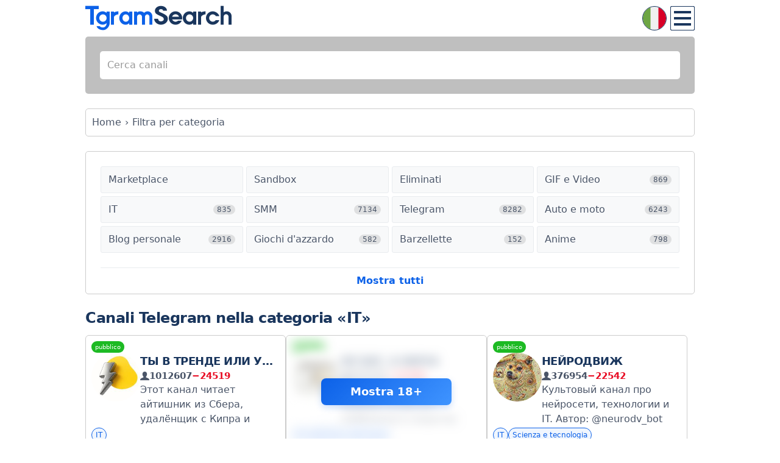

--- FILE ---
content_type: text/html; charset=UTF-8
request_url: https://it.tgramsearch.com/categories/it
body_size: 18730
content:
<!DOCTYPE html><html lang="it"><head><meta charset="utf-8"><meta name="viewport" content="width=device-width, initial-scale=1"><title>Canali Telegram nella categoria «IT». Ricerca di canali Telegram. Catalogo dei canali Telegram.</title><meta name="description" content="Elenco completo dei canali Telegram nella categoria «IT», sempre aggiornato."><meta name="keywords" content="ricerca, catalogo, telegram, categoria, IT"><meta property="og:title" content="Canali Telegram nella categoria «IT». Ricerca di canali Telegram. Catalogo dei canali Telegram."><meta property="og:image" content="/sites/tg/Ui/simple_v62/images/png/widget.png"><meta property="og:site_name" content="TgramSearch.com"><meta property="og:description" content="Elenco completo dei canali Telegram nella categoria «IT», sempre aggiornato."><link rel="icon" type="image/png" href="/sites/tg/Ui/simple_v62/images/icon/favicon-96x96.png" sizes="96x96"><link rel="icon" type="image/svg+xml" href="/sites/tg/Ui/simple_v62/images/icon/favicon.svg"><link rel="shortcut icon" href="/sites/tg/Ui/simple_v62/images/icon/favicon.ico"><link rel="apple-touch-icon" sizes="180x180" href="/sites/tg/Ui/simple_v62/images/icon/apple-touch-icon.png"><meta name="apple-mobile-web-app-title" content="TgramSearch"><link rel="manifest" href="/sites/tg/Ui/simple_v62/images/icon/site.webmanifest"><link rel="canonical" href="https://it.tgramsearch.com/categories/it"><link rel="alternate" hreflang="ru" href="https://tgramsearch.com/categories/it"><link rel="alternate" hreflang="de" href="https://de.tgramsearch.com/categories/it"><link rel="alternate" hreflang="en" href="https://en.tgramsearch.com/categories/it"><link rel="alternate" hreflang="es" href="https://es.tgramsearch.com/categories/it"><link rel="alternate" hreflang="fr" href="https://fr.tgramsearch.com/categories/it"><link rel="alternate" hreflang="it" href="https://it.tgramsearch.com/categories/it"><link rel="alternate" hreflang="pt" href="https://pt.tgramsearch.com/categories/it"><link rel="alternate" hreflang="tr" href="https://tr.tgramsearch.com/categories/it"><link rel="alternate" hreflang="zh-CN" href="https://zh.tgramsearch.com/categories/it"><style>*{-webkit-box-sizing:border-box;box-sizing:border-box;margin:0;padding:0}html{font-size:16px}body{font-family:system-ui,-apple-system,BlinkMacSystemFont,"Segoe UI",Roboto,"Helvetica Neue",Arial,sans-serif;font-size:1rem;font-weight:400;line-height:1.5;text-align:start;color:#4a5568;background:#fff}h1,h2,h3,h4{font-weight:600;line-height:1.3;margin-bottom:0.75rem;letter-spacing:-0.03125rem;word-break:break-word;color:#1a365d}h1{font-size:1.5rem}h2,h3,h4{font-size:1.4rem}a{cursor:pointer;text-decoration:none;color:#0c61e8}.pattern-marble{background-color:#f8f9fa;background-image:radial-gradient(circle at 100% 150%,#f8f9fa 24%,white 25%,white 28%,#f8f9fa 29%,#f8f9fa 36%,white 36%,white 40%,transparent 40%,transparent),radial-gradient(circle at 0 150%,#f8f9fa 24%,white 25%,white 28%,#f8f9fa 29%,#f8f9fa 36%,white 36%,white 40%,transparent 40%,transparent),radial-gradient(circle at 50% 100%,white 10%,#f8f9fa 11%,#f8f9fa 23%,white 24%,white 30%,#f8f9fa 31%,#f8f9fa 43%,white 44%,white 50%,#f8f9fa 51%,#f8f9fa 63%,white 64%,white 71%,transparent 71%,transparent),radial-gradient(circle at 100% 50%,white 5%,#f8f9fa 6%,#f8f9fa 15%,white 16%,white 20%,#f8f9fa 21%,#f8f9fa 30%,white 31%,white 35%,#f8f9fa 36%,#f8f9fa 45%,white 46%,white 49%,transparent 50%,transparent),radial-gradient(circle at 0 50%,white 5%,#f8f9fa 6%,#f8f9fa 15%,white 16%,white 20%,#f8f9fa 21%,#f8f9fa 30%,white 31%,white 35%,#f8f9fa 36%,#f8f9fa 45%,white 46%,white 49%,transparent 50%,transparent);background-size:80px 40px}.btn{font-size:1.1rem;font-weight:600;display:inline-block;padding:0.5625rem 3rem;cursor:pointer;-webkit-transition:all 0.3s ease;transition:all 0.3s ease;text-decoration:none;border:none;border-radius:0.5rem;-webkit-box-shadow:0 4px 12px rgba(12,97,232,0.2);box-shadow:0 4px 12px rgba(12,97,232,0.2)}.btn:hover{-webkit-transform:translateY(-2px);transform:translateY(-2px);-webkit-box-shadow:0 6px 20px rgba(12,97,232,0.3);box-shadow:0 6px 20px rgba(12,97,232,0.3)}.btn--primary{color:white;background:linear-gradient(135deg,#0c61e8 0%,#3f94ff 100%)}.btn--primary:hover{background:linear-gradient(135deg,#0954cc 0%,#2d7fe0 100%)}@media (max-width:768px){.btn{padding-right:1.5rem;padding-left:1.5rem}}@font-face{font-family:"tgramicon";font-weight:normal;font-style:normal;src:url("[data-uri]") format("woff"),url("/sites/tg/Ui/simple_v61/fonts/tgramicon/tgramicon.ttf?yo28yn") format("truetype"),url("/sites/tg/Ui/simple_v61/fonts/tgramicon/tgramicon.svg?yo28yn#tgramicon") format("svg");font-display:block}.tgramicon{font-family:"tgramicon"!important;font-weight:normal;font-style:normal;font-variant:normal;line-height:1;text-transform:none;speak:never;-webkit-font-smoothing:antialiased;-moz-osx-font-smoothing:grayscale}.tgramicon-logo-1:before{content:"\e900"}.tgramicon-logo-2:after{content:"\e901"}.tgramicon-user:before{content:"\e902"}body,html{height:100%}body{overflow-y:scroll}#wrapper{position:relative;max-width:62.5rem;min-height:100%;margin-right:auto;margin-left:auto}#content{padding-top:1.5rem;padding-bottom:5rem}@media screen and (max-width:1019px){body{min-width:320px}body:after{display:none;content:"mobile"}#wrapper{padding-right:10px;padding-left:10px}}#header{position:relative}.header{font-size:2.5rem;line-height:2.5rem;height:3.75rem;padding-top:0.625rem;padding-bottom:0.625rem}.header__link:before{color:#0c61e8}.header__link:after{margin-left:-6em;color:#1a365d}#footer{position:absolute;right:0;bottom:0;left:0}#footer .copyright{line-height:5rem;border-top:1px solid #ccc}@media screen and (max-width:1019px){#footer{padding-right:10px;padding-left:10px}#footer .copyright{overflow:hidden;white-space:nowrap;text-overflow:ellipsis}}@media screen and (min-width:400px) and (max-width:659px){html{font-size:17.6px}}@media screen and (min-width:660px) and (max-width:799px){html{font-size:19.2px}}@media screen and (min-width:800px) and (max-width:1019px){html{font-size:20.8px}}@media screen and (max-width:355px){html{font-size:14.4px}}</style><link rel="preconnect" href="https://cdn1.tgramsearch.com/"><link rel="preload" href="/sites/tg/Ui/simple_v62/css/style.css?v=20260104" as="style"><link rel="stylesheet" href="/sites/tg/Ui/simple_v62/css/style.css?v=20260104" type="text/css"><style>#wrapper { display: none; } .old-browser { display:block; text-align: center; padding: 40px 20px; color: #333; max-width: 600px; margin: 0 auto; } old-browser__text { margin-bottom: 15px; font-size: 16px; max-width: 600px; } .old-browser__header { margin-bottom: 20px; font-size: 24px; font-weight: 700; } .old-browser__link { font-weight: 600; } @supports (display: flex) and (display: grid) and (width: calc(1px + 1px)) and (gap: 1px) { #wrapper { display: block !important; } .old-browser { display: none !important; } }</style><style>.tg-channels .tg-channel-wrapper .tg-channel--top.is-top-1 .tg-channel-description {white-space: nowrap;} .tg-channels .tg-channel-wrapper .tg-channel--top.is-top-1 .tg-channel-description span,.tg-channels .tg-channel-wrapper .tg-channel--top.is-top-1 .tg-channel-link span {width:28px;width:1.75rem;text-align:center;display:inline-block;} .tg-channels .tg-channel-wrapper .tg-channel--top.is-top-1 .tg-channel-description {height:auto;}.tg-channels .tg-channel-wrapper .tg-channel--top.is-top-1 .tg-channel.is-top{background:#f0fff8;}</style><style>.tg-channels .tg-channel-wrapper .tg-channel--top.is-top-2 .tg-channel-description {white-space: nowrap;} .tg-channels .tg-channel-wrapper .tg-channel--top.is-top-2 .tg-channel-description span,.tg-channels .tg-channel-wrapper .tg-channel--top.is-top-2 .tg-channel-link span {width:28px;width:1.75rem;text-align:center;display:inline-block;} .tg-channels .tg-channel-wrapper .tg-channel--top.is-top-2 .tg-channel-description {height:auto;}.tg-channels .tg-channel-wrapper .tg-channel--top.is-top-2 .tg-channel.is-top{background:#f0f8ff;}</style><style>.plus18-blurred { filter: blur(9px); } .plus18-relative { position: relative; } .plus18-overlay { position: absolute; z-index: 1000; top: 0; right: 0; bottom: 0; left: 0; display: flex; background: rgba(255, 255, 255, .5); justify-content: center; align-items: center; } .plus18-overlay a:before { content: "Mostra 18+"; } .plus18-menu:before { content: "Contenuti 18+"; }</style><noscript><style>#wrapper { display: none; } body:before { content: "Per utilizzare il sito è necessario abilitare JavaScript!"; display: block; font-size: 1.4em; font-weight: bold; padding: 40px; text-align: center; }</style></noscript><link rel="preload" href="https://translate.google.com/translate_a/element.js?cb=translateInitFn" as="script"><style>body{top:0 !important;}.skiptranslate{display:none;height:0;}#goog-gt-tt{height:auto !important;}#tr-popup{display:none !important;}</style><link rel="preload" href="https://cdn1.tgramsearch.com/twitter/twemoji-14.0.2/dist/twemoji.min.js" crossorigin="anonymous" as="script"><style>.twemoji { width: 1em; height: 1em; margin: 0 .05em 0 .1em; vertical-align: -0.15em; }</style></head><body><input id="lang-hnt" type="checkbox" style="display:none;"><input id="menu-hnt" type="checkbox" style="display:none;"><input id="cat-hnt" type="checkbox" style="display:none;"><div id="wrapper"><div id="header"><label class="lang-btn" for="lang-hnt"><span class="lang-flag-it"></span></label><label class="menu-btn" for="lang-hnt"><span></span></label><label class="menu-btn" for="menu-hnt"><span></span></label><div class="header header__logo"><a class="header__link tgramicon tgramicon-logo-1 tgramicon-logo-2" href="/" title="TgramSearch – ricerca nei canali Telegram. Catalogo dei canali Telegram."></a></div><ul class="lang"><li><a href="https://tgramsearch.com/categories/it">Русский</a></li><li><a href="https://de.tgramsearch.com/categories/it">Deutsch</a></li><li><a href="https://en.tgramsearch.com/categories/it">English</a></li><li><a href="https://es.tgramsearch.com/categories/it">Español</a></li><li><a href="https://fr.tgramsearch.com/categories/it">Français</a></li><li><a href="https://it.tgramsearch.com/categories/it">Italiano</a></li><li><a href="https://pt.tgramsearch.com/categories/it">Português</a></li><li><a href="#wrapper" onclick="window.open('https://tr.tgramsearch.com/categories/it', '_self');">Türkçe</a></li><li><a href="#wrapper" onclick="window.open('https://zh.tgramsearch.com/categories/it', '_self');">中文</a></li></ul><ul class="menu"><li><a href="/">Catalogo</a></li><li><a href="#wrapper" onclick="window.open('tg://resolve?domain=tgramsearchcom_bot', '_blank');">Il nostro nuovo bot</a></li><li><a href="#wrapper" onclick="window.open('tg://resolve?domain=tgsaddbot', '_blank');">Aggiungi canale</a></li><li><a href="#wrapper" onclick="window.open('tg://resolve?domain=tgramsbot', '_blank');">Contatti</a></li></ul></div><div id="sub-header"><form class="form form--search" action="/search" method="get"><div class="form__row"><input class="form__input form__input--text" id="autocomplete" type="text" name="query" placeholder="Cerca canali"></div></form></div><div id="breadcrumbs"><ul class="breadcrumbs breadcrumbs__list" itemscope itemtype="http://schema.org/BreadcrumbList"><li class="breadcrumbs__item" itemscope itemprop="itemListElement" itemtype="http://schema.org/ListItem"><a class="breadcrumbs__link" itemprop="url" href="/"><span itemprop="name">Home</span></a><meta itemprop="position" content="1"></li><li class="breadcrumbs__item breadcrumbs__item--current">Filtra per categoria</li></ul></div><div id="content"><div class="tg-categories notranslate"><ul class="tg-categories__list"><li class="tg-categories__item"><a href="/categories/birzha-sale"><span>Marketplace</span></a></li><li class="tg-categories__item"><a href="/categories/sandbox"><span>Sandbox</span></a></li><li class="tg-categories__item"><a href="/categories/deleted"><span>Eliminati</span></a></li><li class="tg-categories__item"><a href="/categories/gif-i-video"><span>GIF e Video</span><sup>869</sup></a></li><li class="tg-categories__item"><a href="/categories/it"><span>IT</span><sup>835</sup></a></li><li class="tg-categories__item"><a href="/categories/smm"><span>SMM</span><sup>7134</sup></a></li><li class="tg-categories__item"><a href="/categories/telegram"><span>Telegram</span><sup>8282</sup></a></li><li class="tg-categories__item"><a href="/categories/avto-i-moto"><span>Auto e moto</span><sup>6243</sup></a></li><li class="tg-categories__item"><a href="/categories/avtorskiy-blog"><span>Blog personale</span><sup>2916</sup></a></li><li class="tg-categories__item"><a href="/categories/azartnyye-igry"><span>Giochi d'azzardo</span><sup>582</sup></a></li><li class="tg-categories__item"><a href="/categories/anekdoty"><span>Barzellette</span><sup>152</sup></a></li><li class="tg-categories__item"><a href="/categories/anime"><span>Anime</span><sup>798</sup></a></li><li class="tg-categories__item"><a href="/categories/afisha"><span>Eventi</span><sup>224</sup></a></li><li class="tg-categories__item"><a href="/categories/biznes-i-finansy"><span>Business e finanza</span><sup>16642</sup></a></li><li class="tg-categories__item"><a href="/categories/bloggery"><span>Blogger</span><sup>32604</sup></a></li><li class="tg-categories__item"><a href="/categories/voennoe"><span>Militare</span><sup>256</sup></a></li><li class="tg-categories__item"><a href="/categories/vse-podryad"><span>Varie</span><sup>10420</sup></a></li><li class="tg-categories__item"><a href="/categories/goroskop"><span>Oroscopi e esoterismo</span><sup>5983</sup></a></li><li class="tg-categories__item"><a href="/categories/darknet"><span>Darknet</span><sup>757</sup></a></li><li class="tg-categories__item"><a href="/categories/dizayn"><span>Design</span><sup>5735</sup></a></li><li class="tg-categories__item"><a href="/categories/dlya-vzroslykh"><span>Per adulti</span><sup>2428</sup></a></li><li class="tg-categories__item"><a href="/categories/dlya-muzhchin"><span>Per uomini</span><sup>600</sup></a></li><li class="tg-categories__item"><a href="/categories/dlya-roditeley"><span>Per genitori</span><sup>5848</sup></a></li><li class="tg-categories__item"><a href="/categories/ege-i-ekzameny"><span>Esami ed educazione</span><sup>8947</sup></a></li><li class="tg-categories__item"><a href="/categories/zdorove"><span>Salute</span><sup>8744</sup></a></li><li class="tg-categories__item"><a href="/categories/igry"><span>Giochi</span><sup>15929</sup></a></li><li class="tg-categories__item"><a href="/categories/instagram"><span>Instagram</span><sup>1919</sup></a></li><li class="tg-categories__item"><a href="/categories/iskusstvo"><span>Arte</span><sup>5977</sup></a></li><li class="tg-categories__item"><a href="/categories/katalog"><span>Catalogo</span><sup>228</sup></a></li><li class="tg-categories__item"><a href="/categories/koronavirus"><span>Coronavirus</span><sup>233</sup></a></li><li class="tg-categories__item"><a href="/categories/krasota-i-moda"><span>Bellezza e moda</span><sup>19039</sup></a></li><li class="tg-categories__item"><a href="/categories/kriptovalyuty"><span>Criptovalute</span><sup>15501</sup></a></li><li class="tg-categories__item"><a href="/categories/kulinariya"><span>Cucina</span><sup>8446</sup></a></li><li class="tg-categories__item"><a href="/categories/layfhaki"><span>Life hacks</span><sup>200</sup></a></li><li class="tg-categories__item"><a href="/categories/lingvistika"><span>Linguistica</span><sup>3781</sup></a></li><li class="tg-categories__item"><a href="/categories/literatura"><span>Letteratura</span><sup>7381</sup></a></li><li class="tg-categories__item"><a href="/categories/magazin"><span>Negozi e vendite</span><sup>16521</sup></a></li><li class="tg-categories__item"><a href="/categories/medicina"><span>Medicina</span><sup>6484</sup></a></li><li class="tg-categories__item"><a href="/categories/mobayl"><span>Mobile</span><sup>1624</sup></a></li><li class="tg-categories__item"><a href="/categories/muzyka"><span>Musica</span><sup>16077</sup></a></li><li class="tg-categories__item"><a href="/categories/nauka-i-tehnologii"><span>Scienza e tecnologia</span><sup>10101</sup></a></li><li class="tg-categories__item"><a href="/categories/nedvizhimost"><span>Immobiliare</span><sup>1726</sup></a></li><li class="tg-categories__item"><a href="/categories/novosti"><span>Notizie</span><sup>39177</sup></a></li><li class="tg-categories__item"><a href="/categories/obrazovanie"><span>Educazione</span><sup>14597</sup></a></li><li class="tg-categories__item"><a href="/categories/odnostrochnye"><span>Monolinea</span><sup>146</sup></a></li><li class="tg-categories__item"><a href="/categories/podkasty"><span>Podcast</span><sup>155</sup></a></li><li class="tg-categories__item"><a href="/categories/podslushano"><span>Ascoltato</span><sup>200</sup></a></li><li class="tg-categories__item"><a href="/categories/poznavatelnoye"><span>Educativo</span><sup>1479</sup></a></li><li class="tg-categories__item"><a href="/categories/politika"><span>Politica</span><sup>15295</sup></a></li><li class="tg-categories__item"><a href="/categories/poshloe"><span>Contenuti per adulti 18+</span><sup>24043</sup></a></li><li class="tg-categories__item"><a href="/categories/zhivotnye"><span>Natura e animali</span><sup>5793</sup></a></li><li class="tg-categories__item"><a href="/categories/prognozy-i-stavki"><span>Previsioni e scommesse</span><sup>9678</sup></a></li><li class="tg-categories__item"><a href="/categories/proksi"><span>Proxy</span><sup>40</sup></a></li><li class="tg-categories__item"><a href="/categories/psihologiya"><span>Psicologia</span><sup>13416</sup></a></li><li class="tg-categories__item"><a href="/categories/puteshestviya"><span>Viaggi</span><sup>11162</sup></a></li><li class="tg-categories__item"><a href="/categories/sundry"><span>Varie</span><sup>173021</sup></a></li><li class="tg-categories__item"><a href="/categories/regionalnye"><span>Regionali</span><sup>1697</sup></a></li><li class="tg-categories__item"><a href="/categories/religiya"><span>Religione</span><sup>9868</sup></a></li><li class="tg-categories__item"><a href="/categories/rukodelie"><span>Artigianato</span><sup>2228</sup></a></li><li class="tg-categories__item"><a href="/categories/servisy"><span>Servizi</span><sup>162</sup></a></li><li class="tg-categories__item"><a href="/categories/slivy"><span>Leaks</span><sup>606</sup></a></li><li class="tg-categories__item"><a href="/categories/soft"><span>Software</span><sup>196</sup></a></li><li class="tg-categories__item"><a href="/categories/sport"><span>Sport</span><sup>10339</sup></a></li><li class="tg-categories__item"><a href="/categories/stikery"><span>Sticker</span><sup>190</sup></a></li><li class="tg-categories__item"><a href="/categories/stroitelstvo-i-remont"><span>Costruzione e ristrutturazione</span><sup>4900</sup></a></li><li class="tg-categories__item"><a href="/categories/udalennaya-rabota"><span>Lavoro remoto</span><sup>7027</sup></a></li><li class="tg-categories__item"><a href="/categories/fem-blm"><span>FEM-BLM</span><sup>164</sup></a></li><li class="tg-categories__item"><a href="/categories/fact"><span>Fatti</span><sup>868</sup></a></li><li class="tg-categories__item"><a href="/categories/filmy-i-serialy"><span>Film e serie</span><sup>11616</sup></a></li><li class="tg-categories__item"><a href="/categories/foto"><span>Foto</span><sup>10823</sup></a></li><li class="tg-categories__item"><a href="/categories/halyava-i-skidki"><span>Offerte e sconti</span><sup>1461</sup></a></li><li class="tg-categories__item"><a href="/categories/citaty"><span>Citazioni</span><sup>8711</sup></a></li><li class="tg-categories__item"><a href="/categories/chats"><span>Chat</span><sup>67649</sup></a></li><li class="tg-categories__item"><a href="/categories/shok"><span>Contenuti scioccanti</span><sup>1674</sup></a></li><li class="tg-categories__item"><a href="/categories/ekologiya"><span>Ecologia</span><sup>117</sup></a></li><li class="tg-categories__item"><a href="/categories/ekonomika"><span>Economia</span><sup>9334</sup></a></li><li class="tg-categories__item"><a href="/categories/yumor"><span>Umorismo</span><sup>14304</sup></a></li><li class="tg-categories__item"><a href="/categories/yurisprudenciya"><span>Giurisprudenza</span><sup>2807</sup></a></li><li class="tg-categories__item"><a href="/categories/armyanskie-kanaly"><span>🇦🇲 Canali armeni</span><sup>203</sup></a></li><li class="tg-categories__item"><a href="/categories/azerbaydzhanskie-kanaly"><span>🇦🇿 Canali azero</span><sup>206</sup></a></li><li class="tg-categories__item"><a href="/categories/belorusskie-kanaly"><span>🇧🇾 Canali bielorussi</span><sup>992</sup></a></li><li class="tg-categories__item"><a href="/categories/gruzinskie-kanaly"><span>🇬🇪 Canali georgiani</span><sup>47</sup></a></li><li class="tg-categories__item"><a href="/categories/kirgizskie-kanaly"><span>🇰🇬 Canali kirghisi</span><sup>608</sup></a></li><li class="tg-categories__item"><a href="/categories/kazahstanskie-kanaly"><span>🇰🇿 Canali kazaki</span><sup>713</sup></a></li><li class="tg-categories__item"><a href="/categories/moldavskie-kanaly"><span>🇲🇩 Canali moldavi</span><sup>48</sup></a></li><li class="tg-categories__item"><a href="/categories/tadzhikskie-kanaly"><span>🇹🇯 Canali tagiki</span><sup>632</sup></a></li><li class="tg-categories__item"><a href="/categories/ukrainskie-kanaly"><span>🇺🇦 Canali ucraini</span><sup>16424</sup></a></li><li class="tg-categories__item"><a href="/categories/uzbekskie-kanaly"><span>🇺🇿 Canali uzbeki</span><sup>8953</sup></a></li></ul><label class="tg-categories__more" for="cat-hnt" data-txtopen="Mostra tutti" data-txtclose="Nascondi"></label></div><h1>Canali Telegram nella categoria «IT»</h1><div class="tg-channels tg-channels--list"><div class="tg-channel"><div class="tg-channel__options"><span class="tg-option tg-option--public">pubblico</span></div><div class="tg-channel__content"><div class="tg-channel__avatar"><img src="https://cdn1.tgramsearch.com/images/3/d/3dc262d1b1b120a2ec3385353b027c0f.jpg?v=1" alt="Ты в тренде или уходи" loading="lazy"></div><div class="tg-channel__info"><div class="tg-channel__link" title="Ты в тренде или уходи"><a href="/join/3542723430">Ты в тренде или уходи</a></div><div class="tg-channel__stats"><i class="tg-stat__icon tgramicon tgramicon-user"></i><span class="tg-stat__user-count">1012607</span><span class="tg-stat__user-change tg-stat__user-change--minus">−24519</span></div><div class="tg-channel__description" title="Этот канал читает айтишник из Сбера, удалёнщик с Кипра и маркетолог из Яндекса. Делаем русский маркетинг модным🇷🇺 Сотрудничество: @pokrovek РКН: https://rkn.link/OaF">Этот канал читает айтишник из Сбера, удалёнщик с Кипра и маркетолог из Яндекса. Делаем русский маркетинг модным🇷🇺 Сотрудничество: @pokrovek РКН: https://rkn.link/OaF</div></div></div><div class="tg-channel__categories notranslate"><a href="/categories/it">IT</a></div></div><div class="tg-channel tg-channel--plus18"><div class="tg-channel__options"><span class="tg-option tg-option--public">pubblico</span></div><div class="tg-channel__content"><div class="tg-channel__avatar"><img src="https://cdn1.tgramsearch.com/images/a/3/a37ecdfa6d28f445d79f2cbbc7e32d16.jpg?v=1" alt="Не баг, а фича" loading="lazy"></div><div class="tg-channel__info"><div class="tg-channel__link" title="Не баг, а фича"><a href="/join/3306348492">Не баг, а фича</a></div><div class="tg-channel__stats"><i class="tg-stat__icon tgramicon tgramicon-user"></i><span class="tg-stat__user-count">941034</span><span class="tg-stat__user-change tg-stat__user-change--minus">−25768</span></div><div class="tg-channel__description" title="Оригинальный первоисточник ИТ-лайфхаков и секретов кибербезопасности Администратор: @andrey_admin РКН: clck.ru/3G9aLX">Оригинальный первоисточник ИТ-лайфхаков и секретов кибербезопасности Администратор: @andrey_admin РКН: clck.ru/3G9aLX</div></div></div><div class="tg-channel__categories notranslate"><a href="/categories/it">IT</a><a href="/categories/darknet">Darknet</a><a href="/categories/layfhaki">Life hacks</a></div></div><div class="tg-channel"><div class="tg-channel__options"><span class="tg-option tg-option--public">pubblico</span></div><div class="tg-channel__content"><div class="tg-channel__avatar"><img src="https://cdn1.tgramsearch.com/images/5/2/52d88234947c08ed586c02fe7b64cd7c.jpg?v=1" alt="Нейродвиж" loading="lazy"></div><div class="tg-channel__info"><div class="tg-channel__link" title="Нейродвиж"><a href="/join/4810021551">Нейродвиж</a></div><div class="tg-channel__stats"><i class="tg-stat__icon tgramicon tgramicon-user"></i><span class="tg-stat__user-count">376954</span><span class="tg-stat__user-change tg-stat__user-change--minus">−22542</span></div><div class="tg-channel__description" title="Культовый канал про нейросети, технологии и IT. Автор: @neurodv_bot Сотрудничество: @todaycast РКН: https://clck.ru/3FjUMJ">Культовый канал про нейросети, технологии и IT. Автор: @neurodv_bot Сотрудничество: @todaycast РКН: https://clck.ru/3FjUMJ</div></div></div><div class="tg-channel__categories notranslate"><a href="/categories/it">IT</a><a href="/categories/nauka-i-tehnologii">Scienza e tecnologia</a></div></div><div class="tg-channel"><div class="tg-channel__options"><span class="tg-option tg-option--public">pubblico</span></div><div class="tg-channel__content"><div class="tg-channel__avatar"><img src="https://cdn1.tgramsearch.com/images/a/4/a4c10be3c911940007cc1355b9b27240.jpg?v=1" alt="Excel Hacks | Бухгалтерия и Аналитика" loading="lazy"></div><div class="tg-channel__info"><div class="tg-channel__link" title="Excel Hacks | Бухгалтерия и Аналитика"><a href="/join/3451626588">Excel Hacks | Бухгалтерия и Аналитика</a></div><div class="tg-channel__stats"><i class="tg-stat__icon tgramicon tgramicon-user"></i><span class="tg-stat__user-count">296193</span><span class="tg-stat__user-change tg-stat__user-change--minus">−1512</span></div><div class="tg-channel__description" title="Научим тебя эффективной работе в Excel. Сотрудничество: @max_excel РКН: vk.cc/cHiCFp">Научим тебя эффективной работе в Excel. Сотрудничество: @max_excel РКН: vk.cc/cHiCFp</div></div></div><div class="tg-channel__categories notranslate"><a href="/categories/it">IT</a><a href="/categories/obrazovanie">Educazione</a></div></div><div class="tg-channel"><div class="tg-channel__options"><span class="tg-option tg-option--public">pubblico</span></div><div class="tg-channel__content"><div class="tg-channel__avatar"><img src="https://cdn1.tgramsearch.com/images/5/4/54062c17becdb52fdb410e6c17bfe1eb.jpg?v=1" alt="Технологии | Нейросети | Боты" loading="lazy"></div><div class="tg-channel__info"><div class="tg-channel__link" title="Технологии | Нейросети | Боты"><a href="/join/4397443938">Технологии | Нейросети | Боты</a></div><div class="tg-channel__stats"><i class="tg-stat__icon tgramicon tgramicon-user"></i><span class="tg-stat__user-count">211387</span><span class="tg-stat__user-change tg-stat__user-change--minus">−2697</span></div><div class="tg-channel__description" title="Рекламный менеджер: @Spiral_Yuri *Вход в комментарии через чат Чат - @deepcomment 🤗 Все наши ресурсы - @aigram 🗣 Реклама - @DeepAds Админ: @cocuc РКН: https://knd.gov.ru/license?id=676ab8a88e552d6b5416b887&amp;registryType=bloggersPermission">Рекламный менеджер: @Spiral_Yuri *Вход в комментарии через чат Чат - @deepcomment 🤗 Все наши ресурсы - @aigram 🗣 Реклама - @DeepAds Админ: @cocuc РКН: https://knd.gov.ru/license?id=676ab8a88e552d6b5416b887&amp;registryType=bloggersPermission</div></div></div><div class="tg-channel__categories notranslate"><a href="/categories/it">IT</a></div></div><div class="tg-channel"><div class="tg-channel__options"><span class="tg-option tg-option--public">pubblico</span></div><div class="tg-channel__content"><div class="tg-channel__avatar"><img src="https://cdn1.tgramsearch.com/images/c/6/c6be9e84ad162d3477e819aba3076612.jpg?v=1" alt="Айтишник" loading="lazy"></div><div class="tg-channel__info"><div class="tg-channel__link" title="Айтишник"><a href="/join/4293010830">Айтишник</a></div><div class="tg-channel__stats"><i class="tg-stat__icon tgramicon tgramicon-user"></i><span class="tg-stat__user-count">190759</span><span class="tg-stat__user-change tg-stat__user-change--plus">+8989</span></div><div class="tg-channel__description" title="Новости из мира IT Технологий Сотрудничество: @zzorty РКН: https://clck.ru/3G3NX4">Новости из мира IT Технологий Сотрудничество: @zzorty РКН: https://clck.ru/3G3NX4</div></div></div><div class="tg-channel__categories notranslate"><a href="/categories/it">IT</a><a href="/categories/nauka-i-tehnologii">Scienza e tecnologia</a></div></div><div class="tg-channel"><div class="tg-channel__options"><span class="tg-option tg-option--public">pubblico</span></div><div class="tg-channel__content"><div class="tg-channel__avatar"><img src="https://cdn1.tgramsearch.com/images/6/5/65ec0c6ae273c41128c03718ff746fcd.jpg?v=1" alt="After Effects Templates" loading="lazy"></div><div class="tg-channel__info"><div class="tg-channel__link" title="After Effects Templates"><a href="/join/4163624616">After Effects Templates</a></div><div class="tg-channel__stats"><i class="tg-stat__icon tgramicon tgramicon-user"></i><span class="tg-stat__user-count">167538</span><span class="tg-stat__user-change tg-stat__user-change--plus">+3910</span></div><div class="tg-channel__description" title="Бесплатные шаблоны и скрипты для Adobe After Effects Все файлы скачаны из открытых источников или присланы подписчиками. Шаблоны нельзя использовать в коммерческих целях. Канал в реестре - https://vk.cc/cIGwfi По вопросам рекламы пишите сюда @MrBurnsAE">Бесплатные шаблоны и скрипты для Adobe After Effects Все файлы скачаны из открытых источников или присланы подписчиками. Шаблоны нельзя использовать в коммерческих целях. Канал в реестре - https://vk.cc/cIGwfi По вопросам рекламы пишите сюда @MrBurnsAE</div></div></div><div class="tg-channel__categories notranslate"><a href="/categories/it">IT</a></div></div><div class="tg-channel"><div class="tg-channel__options"><span class="tg-option tg-option--public">pubblico</span></div><div class="tg-channel__content"><div class="tg-channel__avatar"><img src="https://cdn1.tgramsearch.com/images/1/5/15f9ad93a3dd2c31f6101740e5164bbb.jpg?v=1" alt="Книги для программистов" loading="lazy"></div><div class="tg-channel__info"><div class="tg-channel__link" title="Книги для программистов"><a href="/join/3406376457">Книги для программистов</a></div><div class="tg-channel__stats"><i class="tg-stat__icon tgramicon tgramicon-user"></i><span class="tg-stat__user-count">151524</span><span class="tg-stat__user-change tg-stat__user-change--minus">−1358</span></div><div class="tg-channel__description" title="Все о книгах из мира IT. По рекламе: @proglib_adv Курс по ML: https://clc.to/8MJE8w Другие наши курсы: https://clc.to/goHZHA Для обратной связи: @proglibrary_feeedback_bot РКН: https://www.gosuslugi.ru/snet/67931954509aba565214777d">Все о книгах из мира IT. По рекламе: @proglib_adv Курс по ML: https://clc.to/8MJE8w Другие наши курсы: https://clc.to/goHZHA Для обратной связи: @proglibrary_feeedback_bot РКН: https://www.gosuslugi.ru/snet/67931954509aba565214777d</div></div></div><div class="tg-channel__categories notranslate"><a href="/categories/it">IT</a><a href="/categories/literatura">Letteratura</a></div></div><div class="tg-channel"><div class="tg-channel__options"><span class="tg-option tg-option--public">pubblico</span></div><div class="tg-channel__content"><div class="tg-channel__avatar"><img src="https://cdn1.tgramsearch.com/images/7/f/7fa4f48fe01c128b1ac9e00ab57c53c7.jpg?v=1" alt="GitHub Community" loading="lazy"></div><div class="tg-channel__info"><div class="tg-channel__link" title="GitHub Community"><a href="/join/4919217030">GitHub Community</a></div><div class="tg-channel__stats"><i class="tg-stat__icon tgramicon tgramicon-user"></i><span class="tg-stat__user-count">150779</span><span class="tg-stat__user-change tg-stat__user-change--minus">−1265</span></div><div class="tg-channel__description" title="Лучшие проекты с GitHub. Сотрудничество – @skill8989 Проекты скидывать сюда: @makosha_work Канал в реестре РКН: https://clck.ru/3FvCfD">Лучшие проекты с GitHub. Сотрудничество – @skill8989 Проекты скидывать сюда: @makosha_work Канал в реестре РКН: https://clck.ru/3FvCfD</div></div></div><div class="tg-channel__categories notranslate"><a href="/categories/it">IT</a><a href="/categories/servisy">Servizi</a></div></div><div class="tg-channel"><div class="tg-channel__options"><span class="tg-option tg-option--public">pubblico</span></div><div class="tg-channel__content"><div class="tg-channel__avatar"><img src="https://cdn1.tgramsearch.com/images/8/d/8dba5416e7ef4ce681debdb62ef5e2dd.jpg?v=1" alt="Утечки информации" loading="lazy"></div><div class="tg-channel__info"><div class="tg-channel__link" title="Утечки информации"><a href="/join/3858425034">Утечки информации</a></div><div class="tg-channel__stats"><i class="tg-stat__icon tgramicon tgramicon-user"></i><span class="tg-stat__user-count">127595</span><span class="tg-stat__user-change tg-stat__user-change--minus">−1130</span></div><div class="tg-channel__description" title="Знаем про утечки все! Рекламы нет. Ничего не продаем, не раздаем, никаких ботов и пробива у нас нет. Вопросы &quot;где взять базу?&quot; и &quot;сколько стоит реклама?&quot; - бан. Админ: @ashotog ВК: https://vk.com/dataleakage">Знаем про утечки все! Рекламы нет. Ничего не продаем, не раздаем, никаких ботов и пробива у нас нет. Вопросы &quot;где взять базу?&quot; и &quot;сколько стоит реклама?&quot; - бан. Админ: @ashotog ВК: https://vk.com/dataleakage</div></div></div><div class="tg-channel__categories notranslate"><a href="/categories/it">IT</a></div></div><div class="tg-channel"><div class="tg-channel__options"><span class="tg-option tg-option--public">pubblico</span></div><div class="tg-channel__content"><div class="tg-channel__avatar"><img src="https://cdn1.tgramsearch.com/images/0/8/08721a7831706098a724ae40631ce86c.jpg?v=1" alt="Portablik" loading="lazy"></div><div class="tg-channel__info"><div class="tg-channel__link" title="Portablik"><a href="/join/3918571707">Portablik</a></div><div class="tg-channel__stats"><i class="tg-stat__icon tgramicon tgramicon-user"></i><span class="tg-stat__user-count">125624</span><span class="tg-stat__user-change tg-stat__user-change--plus">+1565</span></div><div class="tg-channel__description" title="Полные Pro/Premium версии установочных и портативных программ для Windows Реклама/ВП - @Alex_Shikov По пустякам не беспокоить! Материалы распространяются в ознакомительных целях.">Полные Pro/Premium версии установочных и портативных программ для Windows Реклама/ВП - @Alex_Shikov По пустякам не беспокоить! Материалы распространяются в ознакомительных целях.</div></div></div><div class="tg-channel__categories notranslate"><a href="/categories/it">IT</a></div></div><div class="tg-channel"><div class="tg-channel__options"><span class="tg-option tg-option--public">pubblico</span></div><div class="tg-channel__content"><div class="tg-channel__avatar"><img src="https://cdn1.tgramsearch.com/images/b/8/b8937dcec78b0e2b487e7adb9b1bfe43.jpg?v=1" alt="Denis Sexy IT 🤖" loading="lazy"></div><div class="tg-channel__info"><div class="tg-channel__link" title="Denis Sexy IT 🤖"><a href="/join/3154216386">Denis Sexy IT 🤖</a></div><div class="tg-channel__stats"><i class="tg-stat__icon tgramicon tgramicon-user"></i><span class="tg-stat__user-count">120575</span><span class="tg-stat__user-change tg-stat__user-change--plus">+4355</span></div><div class="tg-channel__description" title="Личный блог Дениса Ширяева (🤍🇺🇦), про технологии, интересное или актуальное. ⚜️ Реклама в канале возможна для юрлиц и физ-лиз у которых работает SWIFT оплата в Нидерланды Связь: @thenbot">Личный блог Дениса Ширяева (🤍🇺🇦), про технологии, интересное или актуальное. ⚜️ Реклама в канале возможна для юрлиц и физ-лиз у которых работает SWIFT оплата в Нидерланды Связь: @thenbot</div></div></div><div class="tg-channel__categories notranslate"><a href="/categories/it">IT</a></div></div><div class="tg-channel"><div class="tg-channel__options"><span class="tg-option tg-option--public">pubblico</span></div><div class="tg-channel__content"><div class="tg-channel__avatar"><img src="https://cdn1.tgramsearch.com/images/0/3/0336abd7a8eb37a0c2ce65c80fbdf10d.jpg?v=1" alt="КиберГик" loading="lazy"></div><div class="tg-channel__info"><div class="tg-channel__link" title="КиберГик"><a href="/join/4623335316">КиберГик</a></div><div class="tg-channel__stats"><i class="tg-stat__icon tgramicon tgramicon-user"></i><span class="tg-stat__user-count">110098</span><span class="tg-stat__user-change tg-stat__user-change--plus">+6562</span></div><div class="tg-channel__description" title="Рассказываем всё о технологиях и даже больше Сотрудничество: @mg_jam Наш канал в Дзене: dzen.ru/cyber_geek РКН: https://clck.ru/3GJdG7">Рассказываем всё о технологиях и даже больше Сотрудничество: @mg_jam Наш канал в Дзене: dzen.ru/cyber_geek РКН: https://clck.ru/3GJdG7</div></div></div><div class="tg-channel__categories notranslate"><a href="/categories/it">IT</a><a href="/categories/nauka-i-tehnologii">Scienza e tecnologia</a></div></div><div class="tg-channel"><div class="tg-channel__options"><span class="tg-option tg-option--public">pubblico</span></div><div class="tg-channel__content"><div class="tg-channel__avatar"><img src="https://cdn1.tgramsearch.com/images/6/1/61da346281f712fced7a94cfb440e51c.jpg?v=1" alt="STL Zone / 3D models / Free STL" loading="lazy"></div><div class="tg-channel__info"><div class="tg-channel__link" title="STL Zone / 3D models / Free STL"><a href="/join/5238862221">STL Zone / 3D models / Free STL</a></div><div class="tg-channel__stats"><i class="tg-stat__icon tgramicon tgramicon-user"></i><span class="tg-stat__user-count">109067</span><span class="tg-stat__user-change tg-stat__user-change--plus">+5199</span></div><div class="tg-channel__description" title="Free STL / 3D models / FDM printers / DLP Printers All materials are taken from public sources, are intended for informational viewing and belong to the respective publishers / authors">Free STL / 3D models / FDM printers / DLP Printers All materials are taken from public sources, are intended for informational viewing and belong to the respective publishers / authors</div></div></div><div class="tg-channel__categories notranslate"><a href="/categories/it">IT</a><a href="/categories/dizayn">Design</a></div></div><div class="tg-channel"><div class="tg-channel__options"><span class="tg-option tg-option--public">pubblico</span></div><div class="tg-channel__content"><div class="tg-channel__avatar"><img src="https://cdn1.tgramsearch.com/images/3/2/32c5dbd46616d9cbe4808c08e338db14.jpg?v=1" alt="Нажми Enter | Тренды, ІТ и бизнес" loading="lazy"></div><div class="tg-channel__info"><div class="tg-channel__link" title="Нажми Enter | Тренды, ІТ и бизнес"><a href="/join/3890764497">Нажми Enter | Тренды, ІТ и бизнес</a></div><div class="tg-channel__stats"><i class="tg-stat__icon tgramicon tgramicon-user"></i><span class="tg-stat__user-count">100330</span><span class="tg-stat__user-change tg-stat__user-change--minus">−1538</span></div><div class="tg-channel__description" title="Издание про айти, технологии, игры и медиа. Сотрудничество: @holartem Канал включён в перечень РКН: https://rkn.link/RUk">Издание про айти, технологии, игры и медиа. Сотрудничество: @holartem Канал включён в перечень РКН: https://rkn.link/RUk</div></div></div><div class="tg-channel__categories notranslate"><a href="/categories/it">IT</a></div></div><div class="tg-channel tg-channel--plus18"><div class="tg-channel__options"><span class="tg-option tg-option--public">pubblico</span></div><div class="tg-channel__content"><div class="tg-channel__avatar"><img src="https://cdn1.tgramsearch.com/images/b/7/b7f552eaf6143c6af93aebf12dce93da.jpg?v=1" alt="LOLZTEAM" loading="lazy"></div><div class="tg-channel__info"><div class="tg-channel__link" title="LOLZTEAM"><a href="/join/4192106184">LOLZTEAM</a></div><div class="tg-channel__stats"><i class="tg-stat__icon tgramicon tgramicon-user"></i><span class="tg-stat__user-count">92385</span><span class="tg-stat__user-change tg-stat__user-change--minus">−1940</span></div><div class="tg-channel__description" title="⚠️ Warning: Many users reported this account as a scam or a fake account. Please be careful, especially if it asks you for money.">⚠️ Warning: Many users reported this account as a scam or a fake account. Please be careful, especially if it asks you for money.</div></div></div><div class="tg-channel__categories notranslate"><a href="/categories/it">IT</a><a href="/categories/darknet">Darknet</a></div></div><div class="tg-channel"><div class="tg-channel__options"><span class="tg-option tg-option--public">pubblico</span></div><div class="tg-channel__content"><div class="tg-channel__avatar"><img src="https://cdn1.tgramsearch.com/images/4/7/47db18f67605bc04de24ef8394e15c1e.jpg?v=1" alt="Хауди Хо - IT юмор, жизнь программиста" loading="lazy"></div><div class="tg-channel__info"><div class="tg-channel__link" title="Хауди Хо - IT юмор, жизнь программиста"><a href="/join/4154966664">Хауди Хо - IT юмор, жизнь программиста</a></div><div class="tg-channel__stats"><i class="tg-stat__icon tgramicon tgramicon-user"></i><span class="tg-stat__user-count">88352</span><span class="tg-stat__user-change tg-stat__user-change--plus">+845</span></div><div class="tg-channel__description" title="Интересные заметки, мысли вслух, годный юмор, эксперименты и многое другое из типичной &quot;программистской&quot; жизни 😏 ::: 🧧 По РЕКЛАМЕ — @priler ::: ::: 📰 Предложка — @hhsharebot РКН: https://kurl.ru/ifVQB">Интересные заметки, мысли вслух, годный юмор, эксперименты и многое другое из типичной &quot;программистской&quot; жизни 😏 ::: 🧧 По РЕКЛАМЕ — @priler ::: ::: 📰 Предложка — @hhsharebot РКН: https://kurl.ru/ifVQB</div></div></div><div class="tg-channel__categories notranslate"><a href="/categories/it">IT</a></div></div><div class="tg-channel"><div class="tg-channel__options"><span class="tg-option tg-option--public">pubblico</span></div><div class="tg-channel__content"><div class="tg-channel__avatar"><img src="https://cdn1.tgramsearch.com/images/5/a/5a8b2a1985d117aa8f9ee2eaf54fd848.jpg?v=1" alt="Отдел К: IT-технологии, кибербезопасность" loading="lazy"></div><div class="tg-channel__info"><div class="tg-channel__link" title="Отдел К: IT-технологии, кибербезопасность"><a href="/join/4306708533">Отдел К: IT-технологии, кибербезопасность</a></div><div class="tg-channel__stats"><i class="tg-stat__icon tgramicon tgramicon-user"></i><span class="tg-stat__user-count">84119</span><span class="tg-stat__user-change tg-stat__user-change--plus">+30</span></div><div class="tg-channel__description" title="Безопасность в сети, IT-технологии, полезные фишки и сервисы. Канал зарегистрирован в РКН - https://knd.gov.ru/license?id=672e0db65c649d17841c81c5&amp;registryType=bloggersPermission По вопросам сотрудничества - @kkahovskaya, агентство -@blueelephant_media">Безопасность в сети, IT-технологии, полезные фишки и сервисы. Канал зарегистрирован в РКН - https://knd.gov.ru/license?id=672e0db65c649d17841c81c5&amp;registryType=bloggersPermission По вопросам сотрудничества - @kkahovskaya, агентство -@blueelephant_media</div></div></div><div class="tg-channel__categories notranslate"><a href="/categories/it">IT</a></div></div><div class="tg-channel"><div class="tg-channel__options"><span class="tg-option tg-option--public">pubblico</span></div><div class="tg-channel__content"><div class="tg-channel__avatar"><img src="https://cdn1.tgramsearch.com/images/c/9/c973521fa7a20322ac3f14c0cf32a835.jpg?v=1" alt="LAMERLAND - overbafer1" loading="lazy"></div><div class="tg-channel__info"><div class="tg-channel__link" title="LAMERLAND - overbafer1"><a href="/join/3551989110">LAMERLAND - overbafer1</a></div><div class="tg-channel__stats"><i class="tg-stat__icon tgramicon tgramicon-user"></i><span class="tg-stat__user-count">81337</span><span class="tg-stat__user-change tg-stat__user-change--minus">−520</span></div><div class="tg-channel__description" title="&lt; Информационная безопасность &gt; Бунт в крипте t.me/cryptover1 overbafer1 - личный блог: t.me/overbafer1 Почта: @overbafer1_robot Реклама: @MNGR_iM">&lt; Информационная безопасность &gt; Бунт в крипте t.me/cryptover1 overbafer1 - личный блог: t.me/overbafer1 Почта: @overbafer1_robot Реклама: @MNGR_iM</div></div></div><div class="tg-channel__categories notranslate"><a href="/categories/it">IT</a><a href="/categories/obrazovanie">Educazione</a></div></div><div class="tg-channel"><div class="tg-channel__options"><span class="tg-option tg-option--public">pubblico</span></div><div class="tg-channel__content"><div class="tg-channel__avatar"><img src="https://cdn1.tgramsearch.com/images/1/e/1eafd214f544f6806849895d17fb5521.jpg?v=1" alt="Типичный программист" loading="lazy"></div><div class="tg-channel__info"><div class="tg-channel__link" title="Типичный программист"><a href="/join/3132612396">Типичный программист</a></div><div class="tg-channel__stats"><i class="tg-stat__icon tgramicon tgramicon-user"></i><span class="tg-stat__user-count">80638</span><span class="tg-stat__user-change tg-stat__user-change--minus">−575</span></div><div class="tg-channel__description" title="Всё самое интересное по программированию Разместить рекламу: @tproger_sales_bot Правила общения: https://tprg.ru/rules Другие каналы: @tproger_channels Сайт: https://tprg.ru/site VK: vk.com/tproger Регистрация в перечне РКН: https://tprg.ru/mJwo">Всё самое интересное по программированию Разместить рекламу: @tproger_sales_bot Правила общения: https://tprg.ru/rules Другие каналы: @tproger_channels Сайт: https://tprg.ru/site VK: vk.com/tproger Регистрация в перечне РКН: https://tprg.ru/mJwo</div></div></div><div class="tg-channel__categories notranslate"><a href="/categories/it">IT</a><a href="/categories/obrazovanie">Educazione</a></div></div><div class="tg-channel"><div class="tg-channel__options"><span class="tg-option tg-option--public">pubblico</span></div><div class="tg-channel__content"><div class="tg-channel__avatar"><img src="https://cdn1.tgramsearch.com/images/6/1/61631ac14655cc28d22a9b28cc279390.jpg?v=1" alt="ITeach: твоя кибербезопасность" loading="lazy"></div><div class="tg-channel__info"><div class="tg-channel__link" title="ITeach: твоя кибербезопасность"><a href="/join/4503448803">ITeach: твоя кибербезопасность</a></div><div class="tg-channel__stats"><i class="tg-stat__icon tgramicon tgramicon-user"></i><span class="tg-stat__user-count">78620</span><span class="tg-stat__user-change tg-stat__user-change--minus">−4705</span></div><div class="tg-channel__description" title="Делимся секретами кибербезопасности, анонсами IT-мероприятий и полезными IT-фишками Сотрудничество: @zhenya_magic Биржа: telega.in/channels/iteach_ru/card/?r=IGQ73qxA ✅ РКН: vk.cc/cJdLRN">Делимся секретами кибербезопасности, анонсами IT-мероприятий и полезными IT-фишками Сотрудничество: @zhenya_magic Биржа: telega.in/channels/iteach_ru/card/?r=IGQ73qxA ✅ РКН: vk.cc/cJdLRN</div></div></div><div class="tg-channel__categories notranslate"><a href="/categories/it">IT</a></div></div><div class="tg-channel tg-channel--plus18"><div class="tg-channel__options"><span class="tg-option tg-option--public">pubblico</span></div><div class="tg-channel__content"><div class="tg-channel__avatar"><img src="https://cdn1.tgramsearch.com/images/7/b/7b547f37458a5bfeb66dbdae96de2bd5.jpg?v=1" alt="Астрофизика с Тим" loading="lazy"></div><div class="tg-channel__info"><div class="tg-channel__link" title="Астрофизика с Тим"><a href="/join/4393619325">Астрофизика с Тим</a></div><div class="tg-channel__stats"><i class="tg-stat__icon tgramicon tgramicon-user"></i><span class="tg-stat__user-count">73701</span><span class="tg-stat__user-change tg-stat__user-change--minus">−4607</span></div><div class="tg-channel__description" title="Мир, полный демонов: Наука — как свеча во тьме. Сотрудничество @astrotims">Мир, полный демонов: Наука — как свеча во тьме. Сотрудничество @astrotims</div></div></div><div class="tg-channel__categories notranslate"><a href="/categories/it">IT</a><a href="/categories/darknet">Darknet</a></div></div><div class="tg-channel"><div class="tg-channel__options"><span class="tg-option tg-option--public">pubblico</span></div><div class="tg-channel__content"><div class="tg-channel__avatar"><img src="https://cdn1.tgramsearch.com/images/1/4/14a07b29884e831f3052b9fd1893595b.jpg?v=1" alt="Job for Junior" loading="lazy"></div><div class="tg-channel__info"><div class="tg-channel__link" title="Job for Junior"><a href="/join/3913894344">Job for Junior</a></div><div class="tg-channel__stats"><i class="tg-stat__icon tgramicon tgramicon-user"></i><span class="tg-stat__user-count">67906</span><span class="tg-stat__user-change tg-stat__user-change--plus">+842</span></div><div class="tg-channel__description" title="Вакансии для начинающих специалистов в IT&amp;Digital. Собираем для вас вакансии, которых нет на работных сайтах. Бесплатно разместить свою вакансию: https://geekjob.ru/s3K5 Условия рекламы: https://new.hr/7be5 №5208103265">Вакансии для начинающих специалистов в IT&amp;Digital. Собираем для вас вакансии, которых нет на работных сайтах. Бесплатно разместить свою вакансию: https://geekjob.ru/s3K5 Условия рекламы: https://new.hr/7be5 №5208103265</div></div></div><div class="tg-channel__categories notranslate"><a href="/categories/it">IT</a><a href="/categories/udalennaya-rabota">Lavoro remoto</a></div></div><div class="tg-channel"><div class="tg-channel__options"><span class="tg-option tg-option--public">pubblico</span></div><div class="tg-channel__content"><div class="tg-channel__avatar"><img src="https://cdn1.tgramsearch.com/images/d/3/d358786c84ceec324ae85a3ae523dc39.jpg?v=1" alt="IT Юмор" loading="lazy"></div><div class="tg-channel__info"><div class="tg-channel__link" title="IT Юмор"><a href="/join/3171940695">IT Юмор</a></div><div class="tg-channel__stats"><i class="tg-stat__icon tgramicon tgramicon-user"></i><span class="tg-stat__user-count">65908</span><span class="tg-stat__user-change tg-stat__user-change--minus">−299</span></div><div class="tg-channel__description" title="Мемы для программистов Разместить рекламу: @tproger_sales_bot Правила общения: tprg.ru/rules Другие каналы: @tproger_channels Сайт: tprg.ru/site Другие наши проекты: tprg.ru/media Регистрация в перечне РКН: https://tprg.ru/r7VH">Мемы для программистов Разместить рекламу: @tproger_sales_bot Правила общения: tprg.ru/rules Другие каналы: @tproger_channels Сайт: tprg.ru/site Другие наши проекты: tprg.ru/media Регистрация в перечне РКН: https://tprg.ru/r7VH</div></div></div><div class="tg-channel__categories notranslate"><a href="/categories/it">IT</a><a href="/categories/yumor">Umorismo</a></div></div><div class="tg-channel"><div class="tg-channel__options"><span class="tg-option tg-option--private">privato</span></div><div class="tg-channel__content"><div class="tg-channel__avatar"><img src="https://cdn1.tgramsearch.com/images/9/f/9fcae9f456a1b2aba6986961b896ce33.jpg?v=1" alt="Простой HTML | Программирование" loading="lazy"></div><div class="tg-channel__info"><div class="tg-channel__link" title="Простой HTML | Программирование"><a href="/join/5040998634">Простой HTML | Программирование</a></div><div class="tg-channel__stats"><i class="tg-stat__icon tgramicon tgramicon-user"></i><span class="tg-stat__user-count">65427</span><span class="tg-stat__user-change tg-stat__user-change--minus">−3655</span></div><div class="tg-channel__description" title="Заявки принимаются автоматически. Официальный образовательный канал по HTML/CSS По всем вопросам: @dimaa_dimaa Ссылка на канал: https://t.me/+n3Kurm1mZJQ1Mjdi РКН: https://vk.cc/cHWFi1 Канал на бирже: https://telega.in/c/+n3Kurm1mZJQ1Mjdi">Заявки принимаются автоматически. Официальный образовательный канал по HTML/CSS По всем вопросам: @dimaa_dimaa Ссылка на канал: https://t.me/+n3Kurm1mZJQ1Mjdi РКН: https://vk.cc/cHWFi1 Канал на бирже: https://telega.in/c/+n3Kurm1mZJQ1Mjdi</div></div></div><div class="tg-channel__categories notranslate"><a href="/categories/it">IT</a></div></div><div class="tg-channel"><div class="tg-channel__options"><span class="tg-option tg-option--public">pubblico</span></div><div class="tg-channel__content"><div class="tg-channel__avatar"><img src="https://cdn1.tgramsearch.com/images/e/5/e5fde05ef3c39d8706ec2e666c8000d6.jpg?v=1" alt="Google Таблицы" loading="lazy"></div><div class="tg-channel__info"><div class="tg-channel__link" title="Google Таблицы"><a href="/join/3288395169">Google Таблицы</a></div><div class="tg-channel__stats"><i class="tg-stat__icon tgramicon tgramicon-user"></i><span class="tg-stat__user-count">63300</span><span class="tg-stat__user-change tg-stat__user-change--minus">−178</span></div><div class="tg-channel__description" title="С 2017 года пишем про Google Таблицы и Google Apps Script — с юмором, реальными кейсами и эффективными решениями. Обучение, заказ услуг, реклама: @namokonov 🍒 Оглавление: goo.gl/HdS2qn РКН: clck.ru/3F3u9M">С 2017 года пишем про Google Таблицы и Google Apps Script — с юмором, реальными кейсами и эффективными решениями. Обучение, заказ услуг, реклама: @namokonov 🍒 Оглавление: goo.gl/HdS2qn РКН: clck.ru/3F3u9M</div></div></div><div class="tg-channel__categories notranslate"><a href="/categories/it">IT</a></div></div><div class="tg-channel"><div class="tg-channel__options"><span class="tg-option tg-option--public">pubblico</span></div><div class="tg-channel__content"><div class="tg-channel__avatar"><img src="https://cdn1.tgramsearch.com/images/a/f/af2382f1635d740fac390bbaf0a39067.jpg?v=1" alt="Короче, капитан – Запускаем мини-приложения" loading="lazy"></div><div class="tg-channel__info"><div class="tg-channel__link" title="Короче, капитан – Запускаем мини-приложения"><a href="/join/4732016646">Короче, капитан – Запускаем мини-приложения</a></div><div class="tg-channel__stats"><i class="tg-stat__icon tgramicon tgramicon-user"></i><span class="tg-stat__user-count">61835</span><span class="tg-stat__user-change tg-stat__user-change--plus">+9619</span></div><div class="tg-channel__description" title="Веду проекты на 1млн+ юзеров. Устроил челлендж по запуску 12 маленьких IT-проектов за 12 месяцев. Показываю как разрабатываем, где продвигаем, что зашло и что не очень. Делюсь метриками, которые обычно скрывают. Связь с автором: @ig_zuev">Веду проекты на 1млн+ юзеров. Устроил челлендж по запуску 12 маленьких IT-проектов за 12 месяцев. Показываю как разрабатываем, где продвигаем, что зашло и что не очень. Делюсь метриками, которые обычно скрывают. Связь с автором: @ig_zuev</div></div></div><div class="tg-channel__categories notranslate"><a href="/categories/it">IT</a><a href="/categories/avtorskiy-blog">Blog personale</a></div></div><div class="tg-channel"><div class="tg-channel__options"><span class="tg-option tg-option--public">pubblico</span></div><div class="tg-channel__content"><div class="tg-channel__avatar"><img src="https://cdn1.tgramsearch.com/images/6/9/69a5bf3d8c8561342a0f84668342f346.jpg?v=1" alt="Python обучающий" loading="lazy"></div><div class="tg-channel__info"><div class="tg-channel__link" title="Python обучающий"><a href="/join/4123428588">Python обучающий</a></div><div class="tg-channel__stats"><i class="tg-stat__icon tgramicon tgramicon-user"></i><span class="tg-stat__user-count">60538</span><span class="tg-stat__user-change tg-stat__user-change--minus">−602</span></div><div class="tg-channel__description" title="Здесь есть всё, чтобы упростить изучение Python. Без воды и сложных терминов. Сотрудничество: @bateman24, @justcage Работаем с @Tgpodbor_official Ссылка РНК: https://clck.ru/3Ghwjd">Здесь есть всё, чтобы упростить изучение Python. Без воды и сложных терминов. Сотрудничество: @bateman24, @justcage Работаем с @Tgpodbor_official Ссылка РНК: https://clck.ru/3Ghwjd</div></div></div><div class="tg-channel__categories notranslate"><a href="/categories/it">IT</a></div></div><div class="tg-channel"><div class="tg-channel__options"><span class="tg-option tg-option--public">pubblico</span></div><div class="tg-channel__content"><div class="tg-channel__avatar"><img src="https://cdn1.tgramsearch.com/images/d/0/d0fa58dfd0ae31331f758701e901cd45.jpg?v=1" alt="Фотошоп | Фотография | Дизайн" loading="lazy"></div><div class="tg-channel__info"><div class="tg-channel__link" title="Фотошоп | Фотография | Дизайн"><a href="/join/4372277676">Фотошоп | Фотография | Дизайн</a></div><div class="tg-channel__stats"><i class="tg-stat__icon tgramicon tgramicon-user"></i><span class="tg-stat__user-count">59622</span><span class="tg-stat__user-change tg-stat__user-change--minus">−308</span></div><div class="tg-channel__description" title="Научу тебя эффективной работе в Photoshop. Сотрудничество: @zubar89 Канал включён в перечень РКН: https://rkn.link/sAo">Научу тебя эффективной работе в Photoshop. Сотрудничество: @zubar89 Канал включён в перечень РКН: https://rkn.link/sAo</div></div></div><div class="tg-channel__categories notranslate"><a href="/categories/it">IT</a><a href="/categories/dizayn">Design</a><a href="/categories/obrazovanie">Educazione</a></div></div><div class="tg-channel"><div class="tg-channel__options"><span class="tg-option tg-option--public">pubblico</span></div><div class="tg-channel__content"><div class="tg-channel__avatar"><img src="https://cdn1.tgramsearch.com/images/2/4/240b1392c2599d2cf819a0383fb2a1ca.jpg?v=1" alt="ТехноСфера" loading="lazy"></div><div class="tg-channel__info"><div class="tg-channel__link" title="ТехноСфера"><a href="/join/5410400436">ТехноСфера</a></div><div class="tg-channel__stats"><i class="tg-stat__icon tgramicon tgramicon-user"></i><span class="tg-stat__user-count">59577</span><span class="tg-stat__user-change tg-stat__user-change--plus">+13543</span></div><div class="tg-channel__description" title="Расскажем и покажем самые актуальные новости в Техно Сфере Сотрудничество: @JuliaMng РКН: https://clck.ru/3G3NRi">Расскажем и покажем самые актуальные новости в Техно Сфере Сотрудничество: @JuliaMng РКН: https://clck.ru/3G3NRi</div></div></div><div class="tg-channel__categories notranslate"><a href="/categories/it">IT</a><a href="/categories/nauka-i-tehnologii">Scienza e tecnologia</a></div></div></div><div class="pagination"><ul class="pagination__list"><li class="pagination__item"><span class="pagination__current">1</span></li><li class="pagination__item"><a class="pagination__link" href="/categories/it?page=2">2</a></li><li class="pagination__item"><a class="pagination__link" href="/categories/it?page=3">3</a></li><li class="pagination__item"><a class="pagination__link" href="/categories/it?page=4">4</a></li><li class="pagination__item"><a class="pagination__link" href="/categories/it?page=5">5</a></li><li class="pagination__item"><a class="pagination__link" href="/categories/it?page=6">6</a></li><li class="pagination__item"><span class="pagination__separator">&hellip;</span></li><li class="pagination__item"><a class="pagination__link" href="/categories/it?page=28">28</a></li></ul></div><div class="tg-adstxt tg-adstxt__grid"><div class="tg-adstxt__card tg-adstxt__card--about"><h2>Come cercare canali su TgramSearch</h2><p>Poiché la ricerca dall'app Telegram restituisce un numero limitato di risultati, è più comodo usare strumenti esterni per cercare canali Telegram.</p><p>TgramSearch permette di cercare in un database con oltre 800.000 canali Telegram e, cosa più importante, ottenere l'elenco completo dei canali corrispondenti alla tua ricerca.</p><p>La lista dei canali nel nostro database viene costantemente aggiornata. Puoi scegliere la categoria di tuo interesse o inserire una query nella barra di ricerca. Si consiglia di non inserire query troppo lunghe: idealmente una parola, massimo tre.</p></div><div class="tg-adstxt__card tg-adstxt__card--policy"><h2>Rimozione del canale dalla ricerca</h2><p>Si prega di notare che il sito viene aggiornato automaticamente da fonti pubbliche e non conserva informazioni sui canali Telegram oltre al nome, descrizione, link e avatar.</p><p>Se vi imbattete in un canale Telegram che viola la legge, vi invitiamo a contattarci tramite i recapiti indicati nel menu del sito. Dopo aver esaminato la segnalazione, rimuoveremo il canale dalla ricerca.</p><p>Inoltre, condanniamo la violazione dei diritti d’autore. Se i vostri diritti vengono violati in qualsiasi modo, vi invitiamo a contattare il supporto tecnico.</p></div></div></div><div id="footer"><div class="copyright">&copy; 2026 TgramSearch – catalogo non ufficiale e ricerca nei canali Telegram.</div></div></div><script>!function(){"use strict";function e(n,t,r){return("string"==typeof t?t:t.toString()).replace(n.define||a,function(e,t,o,a){return 0===t.indexOf("def.")&&(t=t.substring(4)),t in r||(":"===o?(n.defineParams&&a.replace(n.defineParams,function(e,n,o){r[t]={arg:n,text:o}}),t in r||(r[t]=a)):new Function("def","def['"+t+"']="+a)(r)),""}).replace(n.use||a,function(t,o){n.useParams&&(o=o.replace(n.useParams,function(e,n,t,o){if(r[t]&&r[t].arg&&o){var a=(t+":"+o).replace(/'|\\/g,"_");return r.__exp=r.__exp||{},r.__exp[a]=r[t].text.replace(new RegExp("(^|[^\\w$])"+r[t].arg+"([^\\w$])","g"),"$1"+o+"$2"),n+"def.__exp['"+a+"']"}}));var a=new Function("def","return "+o)(r);return a?e(n,a,r):a})}function n(e){return e.replace(/\\('|\\)/g,"$1").replace(/[\r\t\n]/g," ")}var t,r={name:"doT",version:"1.1.1",templateSettings:{evaluate:/\{\{([\s\S]+?(\}?)+)\}\}/g,interpolate:/\{\{=([\s\S]+?)\}\}/g,encode:/\{\{!([\s\S]+?)\}\}/g,use:/\{\{#([\s\S]+?)\}\}/g,useParams:/(^|[^\w$])def(?:\.|\[[\'\"])([\w$\.]+)(?:[\'\"]\])?\s*\:\s*([\w$\.]+|\"[^\"]+\"|\'[^\']+\'|\{[^\}]+\})/g,define:/\{\{##\s*([\w\.$]+)\s*(\:|=)([\s\S]+?)#\}\}/g,defineParams:/^\s*([\w$]+):([\s\S]+)/,conditional:/\{\{\?(\?)?\s*([\s\S]*?)\s*\}\}/g,iterate:/\{\{~\s*(?:\}\}|([\s\S]+?)\s*\:\s*([\w$]+)\s*(?:\:\s*([\w$]+))?\s*\}\})/g,varname:"it",strip:!0,append:!0,selfcontained:!1,doNotSkipEncoded:!1},template:void 0,compile:void 0,log:!0};r.encodeHTMLSource=function(e){var n={"&":"&#38;","<":"&#60;",">":"&#62;",'"':"&#34;","'":"&#39;","/":"&#47;"},t=e?/[&<>"'\/]/g:/&(?!#?\w+;)|<|>|"|'|\//g;return function(e){return e?e.toString().replace(t,function(e){return n[e]||e}):""}},t=function(){return this||(0,eval)("this")}(),"undefined"!=typeof module&&module.exports?module.exports=r:"function"==typeof define&&define.amd?define(function(){return r}):t.doT=r;var o={append:{start:"'+(",end:")+'",startencode:"'+encodeHTML("},split:{start:"';out+=(",end:");out+='",startencode:"';out+=encodeHTML("}},a=/$^/;r.template=function(c,i,u){i=i||r.templateSettings;var d,s,p=i.append?o.append:o.split,l=0,f=i.use||i.define?e(i,c,u||{}):c;f=("var out='"+(i.strip?f.replace(/(^|\r|\n)\t* +| +\t*(\r|\n|$)/g," ").replace(/\r|\n|\t|\/\*[\s\S]*?\*\//g,""):f).replace(/'|\\/g,"\\$&").replace(i.interpolate||a,function(e,t){return p.start+n(t)+p.end}).replace(i.encode||a,function(e,t){return d=!0,p.startencode+n(t)+p.end}).replace(i.conditional||a,function(e,t,r){return t?r?"';}else if("+n(r)+"){out+='":"';}else{out+='":r?"';if("+n(r)+"){out+='":"';}out+='"}).replace(i.iterate||a,function(e,t,r,o){return t?(l+=1,s=o||"i"+l,t=n(t),"';var arr"+l+"="+t+";if(arr"+l+"){var "+r+","+s+"=-1,l"+l+"=arr"+l+".length-1;while("+s+"<l"+l+"){"+r+"=arr"+l+"["+s+"+=1];out+='"):"';} } out+='"}).replace(i.evaluate||a,function(e,t){return"';"+n(t)+"out+='"})+"';return out;").replace(/\n/g,"\\n").replace(/\t/g,"\\t").replace(/\r/g,"\\r").replace(/(\s|;|\}|^|\{)out\+='';/g,"$1").replace(/\+''/g,""),d&&(i.selfcontained||!t||t._encodeHTML||(t._encodeHTML=r.encodeHTMLSource(i.doNotSkipEncoded)),f="var encodeHTML = typeof _encodeHTML !== 'undefined' ? _encodeHTML : ("+r.encodeHTMLSource.toString()+"("+(i.doNotSkipEncoded||"")+"));"+f);try{return new Function(i.varname,f)}catch(g){throw"undefined"!=typeof console&&console.log("Could not create a template function: "+f),g}},r.compile=function(e,n){return r.template(e,null,n)}}();</script><script>(function() { if (typeof document.querySelectorAll == 'undefined' || typeof Array.prototype.forEach == 'undefined') return ''; var elA = '.tg-channels.tg-channels--detail .tg-channel'; var elB = '.tg-channels.tg-channels--list .tg-channel'; var tmpl = doT.template('<div class="tg-channel tg-channel--top is-top-{{=it.ids}}{{=it.addcls}}"><div class="tg-channel__options"><span class="tg-option tg-option--top">{{=it.type}}</span></div><div class="tg-channel__content"><div class="tg-channel__avatar"><img src="{{=it.img}}" alt="{{=it.name}}" loading="lazy"></div><div class="tg-channel__info"><div class="tg-channel__link"><a onclick="_paq.push([\'trackEvent\', \'{{=it.linkid}}\', \'{{=it.linkid}}\']); return true;" href="{{=it.link}}" target="{{=it.target}}">{{=it.name}}</a></div><div class="tg-channel__description">{{=it.descr}}</div></div></div>{{? it.btnadd}}<div class="tg-channel__btn"><a onclick="_paq.push([\'trackEvent\', \'{{=it.linkid}}\', \'{{=it.linkid}}\']); return true;" class="btn btn--primary" href="{{=it.link}}" target="{{=it.target}}">{{=it.btntxt}}</a></div>{{?}}</div>'); var data = [{"ids":1,"name":"<span>🩱<\/span>Раздень меня","descr":"<span>📸<\/span>Загрузи фото<br><span>🔞<\/span>Cмотри без одежды<br><span>⚡️<\/span>Мгновенный результат","img":"https:\/\/cdn1.tgramsearch.com\/img\/rts\/rts-eros-2.jpg","link":"https:\/\/neiro.pw\/689365af70c1b15e31fd3d30","linkid":"link-2","target":"_blank","btnadd":true,"btncls":"app","btntxt":"Открыть","addcls":"","type":"популярное"},{"ids":2,"name":"<span>🍭<\/span>Твоя ИИ девушка","descr":"<span>🔥<\/span>Раздень меня<br><span>💥<\/span>Поиграй со мной<br><span>🔞<\/span>Для лиц старше 18","img":"https:\/\/cdn1.tgramsearch.com\/img\/rts\/rts-aigirl-3.jpg","link":"https:\/\/t.me\/luciddreams?start=_tgr_jHn6_A41Zjgy","linkid":"link-4","target":"_blank","btnadd":true,"btncls":"app","btntxt":"Открыть","addcls":"","type":"популярное"}]; elA = document.querySelectorAll(elA); elB = document.querySelectorAll(elB); if (window.getComputedStyle(document.querySelector('body'), ':after').content.indexOf('mobile') !== -1) { if (elA[0]) { if (data[0] && elA[0]) elA[0].insertAdjacentHTML('beforebegin', tmpl(data[0])); if (data[1] && elB[0]) elB[0].insertAdjacentHTML('beforebegin', tmpl(data[1])); } else { if (data[0] && elB[0]) elB[0].insertAdjacentHTML('beforebegin', tmpl(data[0])); if (data[1] && elB[2]) elB[2].insertAdjacentHTML('beforebegin', tmpl(data[1])); } } })();</script><script>(function() { if (typeof document.querySelectorAll == 'undefined' || typeof Array.prototype.forEach == 'undefined') return ''; if (typeof window.fnAgeConfirmed == 'undefined') { window.fnAgeConfirmed = function() { var newAgeConfirmed = confirm("Conferma di avere più di 18 anni e di voler accedere a contenuti per adulti.") ? 'true' : 'false'; document.cookie = 'ageConfirmed=' + newAgeConfirmed + '; path=/; expires=' + new Date(Date.now() + 3600*24*180).toUTCString() + ';'; location.reload(true); }; } var ageConfirmedMatch = document.cookie.match('(^|;)\\s*ageConfirmed\\s*=\\s*([^;]+)'); var ageConfirmed = ageConfirmedMatch ? ageConfirmedMatch.pop() : null; if (ageConfirmed !== 'true') { Array.prototype.forEach.call(document.querySelectorAll('.tg-channel--plus18'), function(el) { Array.prototype.forEach.call(el.children, function(elem) {elem.classList.add('plus18-blurred');}); el.classList.add('plus18-relative'); el.insertAdjacentHTML('beforeend', '<div class="plus18-overlay"><a href="#wrapper" class="btn btn--primary" onclick="fnAgeConfirmed();"></a></div>'); el.removeAttribute('title'); }); } Array.prototype.forEach.call(document.querySelectorAll('ul.menu'), function(el) { el.insertAdjacentHTML('beforeend', '<li><a href="#wrapper" class="plus18-menu" onclick="fnAgeConfirmed();"></a></li>'); }); })();</script><script>(function() { if (typeof document.querySelectorAll == 'undefined' || typeof Array.prototype.forEach == 'undefined') return ''; var notranslate = document.querySelectorAll('#breadcrumbs, .lang, .tg-categories, .tg-channel .tg-channel-user, .tg-channel .tg-channel-categories, .tg-channel .tg-channel-options'); for (var i = 0; i < notranslate.length; i++) notranslate[i].classList.add('notranslate'); document.cookie = 'googtrans=' + encodeURIComponent('/auto/it') + '; domain=' + document.domain + '; path=/'; document.cookie = 'googtrans=' + encodeURIComponent('/auto/it') + '; domain=.' + document.domain + '; path=/'; document.cookie = 'googtrans=' + encodeURIComponent('/auto/it') + '; domain=' + document.domain.replace(/.+\.([^\.]+\..+)/, '.$1') + '; path=/'; window.translateInitFn = function() {new google.translate.TranslateElement();}; })();</script><script async src="https://translate.google.com/translate_a/element.js?cb=translateInitFn"></script><script async src="https://cdn1.tgramsearch.com/twitter/twemoji-14.0.2/dist/twemoji.min.js" crossorigin="anonymous" onload="twemoji.parse(document.body, {base: 'https://cdn1.tgramsearch.com/twitter/twemoji-14.0.2/assets/', className:'twemoji',folder:'svg',ext:'.svg'});"></script><script async src="https://www.googletagmanager.com/gtag/js?id=G-P49RGWFMZ9"></script><script> window.dataLayer = window.dataLayer || []; function gtag(){dataLayer.push(arguments);} gtag('js', new Date()); gtag('config', 'G-P49RGWFMZ9');</script><script> var _paq = window._paq = window._paq || []; _paq.push(['trackPageView']); _paq.push(['enableLinkTracking']); (function() { var u="//mto3.tgramsearch.com/"; _paq.push(['setTrackerUrl', u+'matomo.php']); _paq.push(['setSiteId', '2']); var d=document, g=d.createElement('script'), s=d.getElementsByTagName('script')[0]; g.async=true; g.src=u+'matomo.js'; s.parentNode.insertBefore(g,s); })();</script><noscript><p><img referrerpolicy="no-referrer-when-downgrade" src="https://mto3.tgramsearch.com/matomo.php?idsite=2&rec=1" style="border:0" alt=""></p></noscript><div class="old-browser"><p class="old-browser__header">Il tuo browser è obsoleto</p><p class="old-browser__text">Per un corretto funzionamento del sito è necessario un browser moderno.</p><p class="old-browser__text">Aggiorna il browser o passa alla versione del sito <a class="old-browser__link" href="#wrapper" onclick="window.open(window.location.href.replace('://', '://old.'), '_blank');">compatibile con browser meno recenti.</a></p></div></body></html><!--Memory: 1095.6KB, total time: 12.9ms-->

--- FILE ---
content_type: text/css
request_url: https://it.tgramsearch.com/sites/tg/Ui/simple_v62/css/style.css?v=20260104
body_size: 3620
content:
@charset "UTF-8";.lang,.menu{position:fixed;z-index:2147483644;top:-100%;left:0;display:block;overflow:hidden auto;width:100%;height:100%;margin:0;padding:5rem 0.625rem 0.625rem;list-style:none;-webkit-transition:top 0.7s;transition:top 0.7s;-webkit-transform:translateZ(0);transform:translateZ(0);opacity:0.98;background-color:#fff;-webkit-backface-visibility:hidden;backface-visibility:hidden}.lang li,.menu li{font-size:1.7rem;padding:0.1875rem 0;text-align:center}.lang li a,.menu li a{color:#1a365d}.menu-btn{position:absolute;z-index:2147483645;top:0;right:0;width:2.5rem;height:2.5rem;margin-top:0.625rem;padding:0.4375rem 0.3125rem;cursor:pointer;-webkit-transform:translateZ(0);transform:translateZ(0);border:1px solid #1a365d;border-radius:0.125rem;-webkit-backface-visibility:hidden;backface-visibility:hidden}.menu-btn[for=menu-hnt]{z-index:2147483646}.menu-btn span,.menu-btn:after,.menu-btn:before{position:relative;display:block;height:0.25rem;margin-top:0.375rem;content:" ";-webkit-transition:opacity 0.3s,-webkit-transform 0.3s;transition:opacity 0.3s,-webkit-transform 0.3s;transition:opacity 0.3s,transform 0.3s;transition:opacity 0.3s,transform 0.3s,-webkit-transform 0.3s;background-color:#1a365d}.menu-btn:before{margin-top:0}.lang-btn{position:absolute;top:0;right:2.875rem;display:block;margin-top:0.625rem;border-radius:50%}.lang-btn span{display:block;width:2.5rem;height:2.5rem;cursor:pointer;-webkit-transform:translateZ(0);transform:translateZ(0);border:1px solid #1a365d;border-radius:50%}#lang-hnt,#menu-hnt{display:none}#lang-hnt:checked~#wrapper,#menu-hnt:checked~#wrapper{overflow:hidden;height:100%;min-height:auto}#lang-hnt:checked~#wrapper .menu-btn span,#menu-hnt:checked~#wrapper .menu-btn span{opacity:0}#lang-hnt:checked~#wrapper .menu-btn:before,#menu-hnt:checked~#wrapper .menu-btn:before{-webkit-transform:rotate(45deg) translate(0.4375rem,0.4375rem);transform:rotate(45deg) translate(0.4375rem,0.4375rem)}#lang-hnt:checked~#wrapper .menu-btn:after,#menu-hnt:checked~#wrapper .menu-btn:after{-webkit-transform:rotate(-45deg) translate(0.4375rem,-0.4375rem);transform:rotate(-45deg) translate(0.4375rem,-0.4375rem)}#lang-hnt:checked~#wrapper #footer,#menu-hnt:checked~#wrapper #footer{position:unset}#menu-hnt:checked~#wrapper .menu{top:0}#lang-hnt:checked~#wrapper .lang{top:0}#lang-hnt:checked~#wrapper .menu-btn{z-index:2147483645}#lang-hnt:checked~#wrapper .menu-btn[for=lang-hnt]{z-index:2147483646}.form{display:-webkit-box;display:-ms-flexbox;display:flex;-webkit-box-orient:vertical;-webkit-box-direction:normal;-ms-flex-direction:column;flex-direction:column;padding:1.5rem;border-radius:0.3125rem;background:#bfbfbf;gap:0.625rem}.form__row{display:-webkit-box;display:-ms-flexbox;display:flex;gap:0.625rem;-webkit-box-align:center;-ms-flex-align:center;align-items:center}.form__row.form__row--secondary{margin-bottom:0}.form__button,.form__input,.form__select{line-height:1.4}.form__input,.form__select{font-family:inherit;font-size:1rem;padding:0.75rem;-webkit-transition:all 0.3s ease;transition:all 0.3s ease;border:none;border-radius:0.3125rem}.form__input:focus,.form__select:focus{outline:none;-webkit-box-shadow:0 0 0 3px rgba(0,0,0,0.05);box-shadow:0 0 0 3px rgba(0,0,0,0.05)}.form__input--number,.form__input--text{min-width:0;-webkit-box-flex:1;-ms-flex:1;flex:1}.form__input--number::-webkit-input-placeholder,.form__input--text::-webkit-input-placeholder{color:#999}.form__input--number::-moz-placeholder,.form__input--text::-moz-placeholder{color:#999}.form__input--number:-ms-input-placeholder,.form__input--text:-ms-input-placeholder{color:#999}.form__input--number::-ms-input-placeholder,.form__input--text::-ms-input-placeholder{color:#999}.form__input--number::placeholder,.form__input--text::placeholder{color:#999}.form__select{width:13.125rem;padding-right:2.5rem;cursor:pointer;background-color:#fff;background-image:url("data:image/svg+xml;charset=UTF-8,%3csvg xmlns='http://www.w3.org/2000/svg' viewBox='0 0 24 24' fill='none' stroke='%23333' stroke-width='2' stroke-linecap='round' stroke-linejoin='round'%3e%3cpolyline points='6 9 12 15 18 9'%3e%3c/polyline%3e%3c/svg%3e");background-repeat:no-repeat;background-position:right 0.9375rem center;background-size:0.9375rem;-webkit-appearance:none;-moz-appearance:none;appearance:none}.form__button{font-family:inherit;font-size:1rem;font-weight:600;display:-webkit-box;display:-ms-flexbox;display:flex;padding:0.75rem 1.5rem;cursor:pointer;-webkit-transition:all 0.3s ease;transition:all 0.3s ease;white-space:nowrap;border-radius:0.3125rem;-webkit-box-align:center;-ms-flex-align:center;align-items:center;gap:0.3125rem}.form__button:before{width:1rem;height:1rem;content:"";background-repeat:no-repeat;background-size:contain;-ms-flex-negative:0;flex-shrink:0}.form__button--search:before{background-image:url("data:image/svg+xml,%3Csvg xmlns='http://www.w3.org/2000/svg' viewBox='0 0 24 24' fill='none' stroke='white' stroke-width='2' stroke-linecap='round' stroke-linejoin='round'%3E%3Ccircle cx='11' cy='11' r='8'%3E%3C/circle%3E%3Cline x1='21' y1='21' x2='16.65' y2='16.65'%3E%3C/line%3E%3C/svg%3E")}.form__button--reset{color:#1a365d;border:none;background:#f8f9fa}.form__button--reset:before{background-image:url("data:image/svg+xml,%3Csvg xmlns='http://www.w3.org/2000/svg' viewBox='0 0 24 24' fill='none' stroke='%231a365d' stroke-width='2' stroke-linecap='round' stroke-linejoin='round'%3E%3Cpath d='M3 6h18'%3E%3C/path%3E%3Cpath d='M19 6v14a2 2 0 0 1-2 2H7a2 2 0 0 1-2-2V6'%3E%3C/path%3E%3Cpath d='M8 6V4a2 2 0 0 1 2-2h4a2 2 0 0 1 2 2v2'%3E%3C/path%3E%3Cline x1='10' y1='11' x2='10' y2='17'%3E%3C/line%3E%3Cline x1='14' y1='11' x2='14' y2='17'%3E%3C/line%3E%3C/svg%3E")}.form__button--reset:hover{-webkit-transform:translateY(-2px);transform:translateY(-2px);background:#e9ecef;-webkit-box-shadow:0 4px 12px rgba(100,100,100,0.3);box-shadow:0 4px 12px rgba(100,100,100,0.3)}.form__select::-webkit-scrollbar{width:8px}.form__select::-webkit-scrollbar-track{border-radius:4px;background:#f1f1f1}.form__select::-webkit-scrollbar-thumb{border-radius:4px;background:#c1c1c1}.form__select::-webkit-scrollbar-thumb:hover{background:#a8a8a8}@media screen and (max-width:1019px){.form{padding:0.75rem}.form__button,.form__input,.form__select{padding:0.625rem 0.625rem}.form__select{width:9.375rem;padding-right:1.25rem;padding-left:0.625rem;background-position:right 0.5rem center}}@media (max-width:660px){.form:focus-within .form__row--secondary,.form:focus-within .form__select{display:-webkit-box;display:-ms-flexbox;display:flex}.form__row{-webkit-box-orient:vertical;-webkit-box-direction:normal;-ms-flex-direction:column;flex-direction:column;margin-bottom:0;gap:0.625rem}.form__button,.form__input,.form__select{width:100%;-webkit-box-flex:1;-ms-flex:1 1 100%;flex:1 1 100%}.form__button--reset,.form__button--search{width:100%;-webkit-box-pack:center;-ms-flex-pack:center;justify-content:center}.form__row--secondary,.form__select{display:none}}.breadcrumbs__list{margin-top:1.5rem;padding:0.625rem;color:#4a5568;border:1px solid #ccc;border-radius:0.3125rem;background:#fff;overflow:hidden;white-space:nowrap;text-overflow:ellipsis}.breadcrumbs__item{display:inline-block}.breadcrumbs__item:not(.breadcrumbs__item--current):after{padding-right:0.375rem;padding-left:0.375rem;content:"›";text-align:center}.breadcrumbs__link{color:inherit}.breadcrumbs__link:hover{text-decoration:underline;color:inherit}@media screen and (max-width:1019px){.breadcrumbs__list{overflow-x:auto;text-overflow:clip}}.tg-categories{margin-bottom:1.5rem;padding:1.5rem 1.5rem 0 1.5rem;border:1px solid #ccc;border-radius:0.3125rem;background:#fff}.tg-categories__list{display:-ms-grid;display:grid;margin-bottom:1.5rem;grid-template-columns:repeat(auto-fill,minmax(12.5rem,1fr));gap:0.3125rem}.tg-categories__item{display:block;min-width:0}.tg-categories__item:nth-of-type(n+13){display:none}.tg-categories__item a{font-size:1rem;display:-webkit-box;display:-ms-flexbox;display:flex;padding:0.5625rem 0.75rem;-webkit-transition:all 0.2s ease;transition:all 0.2s ease;text-decoration:none;color:inherit;border:1px solid #e9ecef;border-radius:0.1875rem;background:#f8f9fa;-webkit-box-align:center;-ms-flex-align:center;align-items:center;gap:0.3125rem}.tg-categories__item a:hover{-webkit-transform:translateY(-2px);transform:translateY(-2px);border-color:#dee2e6;background:#e9ecef;-webkit-box-shadow:0 2px 4px rgba(0,0,0,0.1);box-shadow:0 2px 4px rgba(0,0,0,0.1)}.tg-categories__item a.active{color:white;border-color:#0c61e8;background:#0c61e8}.tg-categories__item a.active sup{background:rgba(255,255,255,0.2)}.tg-categories__item a span{display:block;overflow:hidden;min-width:0;white-space:nowrap;text-overflow:ellipsis;-webkit-box-flex:1;-ms-flex:1;flex:1;-webkit-box-align:center;-ms-flex-align:center;align-items:center}.tg-categories__item a sup{font-size:0.75rem;line-height:1;padding:0.125rem 0.375rem;border-radius:0.75rem;background:rgba(0,0,0,0.1);-ms-flex-negative:0;flex-shrink:0}.tg-categories__more:before{font-weight:600;display:block;padding:0.5625rem;content:attr(data-txtopen);cursor:pointer;text-align:center;color:#0c61e8;border-top:1px solid #e9ecef}#cat-hnt:checked~#wrapper .tg-categories__item{display:block}#cat-hnt:checked~#wrapper .tg-categories__more:before{content:attr(data-txtclose)}@media screen and (max-width:1019px){.tg-categories{padding:0.75rem;padding-bottom:0}}@media screen and (max-width:500px){.tg-categories__item:nth-of-type(n+5){display:none}}.tg-channels{display:-webkit-box;display:-ms-flexbox;display:flex;-webkit-box-orient:horizontal;-webkit-box-direction:normal;-ms-flex-direction:row;flex-direction:row;margin-bottom:1.5rem;-ms-flex-wrap:wrap;flex-wrap:wrap;gap:0.375rem}.tg-channel{width:calc((100% - 0.75rem) / 3)}.tg-channel{display:-webkit-box;display:-ms-flexbox;display:flex;overflow:hidden;-webkit-box-orient:vertical;-webkit-box-direction:normal;-ms-flex-direction:column;flex-direction:column;padding:0.5625rem;border:1px solid #ccc;border-radius:0.375rem;background:#fff;gap:0.375rem}.tg-channel__content{position:relative;display:-webkit-box;display:-ms-flexbox;display:flex;-webkit-box-orient:horizontal;-webkit-box-direction:normal;-ms-flex-direction:row;flex-direction:row;gap:0.75rem}.tg-channel__options{font-size:0.625rem;display:-webkit-box;display:-ms-flexbox;display:flex;overflow:hidden;gap:0.375rem}.tg-option{padding:0.125rem 0.375rem;color:#fff;border-radius:0.75rem}.tg-option--public{background:#1dba23}.tg-option--deleted{background:#222}.tg-option--private{background:#e80c23}.tg-option--sale{background:#1d23ba}.tg-option--sale a{color:#fff}.tg-option--top{background:#2196f3}.tg-channel__avatar{font-size:0.5rem;overflow:hidden;width:5rem;height:5rem;border-radius:50%;-webkit-box-flex:0;-ms-flex:0 0 auto;flex:0 0 auto}.tg-channel__avatar img{width:100%;height:100%}.tg-channel__info{display:-webkit-box;display:-ms-flexbox;display:flex;overflow:hidden;-webkit-box-orient:vertical;-webkit-box-direction:normal;-ms-flex-direction:column;flex-direction:column;-webkit-box-flex:1;-ms-flex:1 1 auto;flex:1 1 auto}.tg-channel__link{font-size:1.125rem;font-weight:600;letter-spacing:-0.03125rem;text-transform:uppercase;color:#1a365d;overflow:hidden;white-space:nowrap;text-overflow:ellipsis}.tg-channel__link a{color:inherit}.tg-channel__link a:before{position:absolute;z-index:10;top:0;right:0;bottom:0;left:0;content:""}.tg-channel__link a:hover{text-decoration:underline}.tg-channel__stats{font-size:0.9375rem;font-weight:600;display:-webkit-box;display:-ms-flexbox;display:flex;gap:0.375rem;-webkit-box-align:center;-ms-flex-align:center;align-items:center;overflow:hidden;white-space:nowrap;text-overflow:ellipsis}.tg-stat__user-change--plus{color:#1dba23}.tg-stat__user-change--minus{color:#e80c23}.tg-channel__description{font-size:1rem;overflow:hidden;height:4.5em;word-break:break-word}.tg-channel__description:empty:before{content:"░░░░░░░░░░░░░░░░░░░░░░░░░░░░░░░░░░░░░░░░░░░░░░░░░░░░░░░░░░░░░░░░░░░░░░░░░░░░░░░░░░░░░░░░░░░░░░░░░░░░"}.tg-channel__categories{display:-webkit-box;display:-ms-flexbox;display:flex;overflow:hidden;cursor:default;-ms-flex-wrap:wrap;flex-wrap:wrap;gap:0.375rem}.tg-channel__categories a{font-size:0.75rem;margin-top:2px;padding:0.125rem 0.375rem;-webkit-transition:all 0.2s ease;transition:all 0.2s ease;border:1px solid #0c61e8;border-radius:0.75rem;background:#f0f6fe}.tg-channel__categories a:hover{-webkit-transform:translateY(-2px);transform:translateY(-2px)}.tg-channel__btn{margin-top:0.5625rem}.tg-channels--detail .tg-channel:not(.tg-channel--top){overflow:visible;width:100%;margin-top:0;padding:1.5rem}.tg-channels--detail .tg-channel:not(.tg-channel--top) .tg-channel__header{line-height:1;margin:0.375rem 0}.tg-channels--detail .tg-channel:not(.tg-channel--top) .tg-channel__header a:before{position:relative}.tg-channels--detail .tg-channel:not(.tg-channel--top) .tg-channel__avatar{font-size:0.5rem;float:none;-webkit-box-sizing:content-box;box-sizing:content-box;width:100%;height:auto;margin:-1.5rem;margin-bottom:0;padding:1.5rem;border-radius:0.375rem 0.375rem 0 0}.tg-channels--detail .tg-channel:not(.tg-channel--top) .tg-channel__avatar img{display:block;width:10rem;height:10rem;margin:0 auto;padding:0.5625rem;border-radius:50%;background:rgba(0,0,0,0.1)}.tg-channels--detail .tg-channel:not(.tg-channel--top) .tg-channel__link{white-space:normal}.tg-channels--detail .tg-channel:not(.tg-channel--top) .tg-channel__link a{font-size:1.4rem}.tg-channels--detail .tg-channel:not(.tg-channel--top) .tg-channel__description{height:auto}.tg-channels--detail .tg-channel:not(.tg-channel--top) .tg-channel__btn{display:-webkit-box;display:-ms-flexbox;display:flex;margin-top:1.5rem;gap:0.75rem;-webkit-box-align:center;-ms-flex-align:center;align-items:center}.tg-channels--more .tg-channel:not(.tg-channel--top) .tg-channel__description{height:1.5em;overflow:hidden;white-space:nowrap;text-overflow:ellipsis}.tg-channels--more .tg-channel:not(.tg-channel--top) .tg-channel__avatar{width:4.375rem;height:4.375rem}@media screen and (max-width:1019px){.tg-channel{width:100%}.tg-channel__categories{overflow:auto hidden}}.birzha{margin-bottom:1.5rem}.birzha__list{display:-webkit-box;display:-ms-flexbox;display:flex;overflow:auto hidden;-ms-flex-wrap:nowrap;flex-wrap:nowrap;gap:0.375rem}.birzha__item{width:calc(50% - 0.375rem / 2);min-width:calc(50% - 0.375rem / 2);max-width:calc(50% - 0.375rem / 2)}.birzha__card{display:block;overflow:hidden auto;height:15em;min-height:15em;max-height:15em;padding:0.5625rem;white-space:normal;word-wrap:break-word;border:1px solid #ccc;border-radius:0.375rem;background:#fff}.birzha__date,.birzha__name{font-size:1.1rem;font-weight:600;display:block;margin-bottom:0.625rem;color:#1a365d}@media screen and (max-width:1019px){.birzha__item{width:94%;min-width:94%;max-width:94%}.birzha__item:last-of-type{width:100%;min-width:100%;max-width:100%}}.tg-adstxt{margin-bottom:1.5rem}.tg-adstxt__grid{display:-ms-grid;display:grid;grid-template-columns:repeat(auto-fit,minmax(18.75rem,1fr));gap:1.5rem}.tg-adstxt__card{padding:1.5rem;-webkit-transition:-webkit-transform 0.2s ease;transition:-webkit-transform 0.2s ease;transition:transform 0.2s ease;transition:transform 0.2s ease,-webkit-transform 0.2s ease;border:1px solid #ccc;border-radius:0.3125rem;background:#fff}.tg-adstxt__card h2{font-size:1.4rem;font-weight:600;display:-webkit-box;display:-ms-flexbox;display:flex;-webkit-box-align:center;-ms-flex-align:center;align-items:center;gap:0.75rem}.tg-adstxt__card--about h2:before{content:"🚀"}.tg-adstxt__card--policy h2:before{content:"🗑️"}.tg-adstxt__card p{margin-top:1.125rem}@media screen and (max-width:768px){.tg-adstxt__grid{-ms-grid-columns:1fr;grid-template-columns:1fr;gap:1.125rem}.tg-adstxt__card{padding:1.125rem}}.pagination{margin-bottom:1.5rem;padding:2px 0}.pagination__list{font-size:0;text-align:center}.pagination__item{font-size:1rem;margin-right:0.9375rem;display:inline-block}.pagination__item:first-of-type{margin-left:0.9375rem}.pagination__current,.pagination__link{display:block;min-width:3.125rem;padding:0.375rem 0.75rem;text-align:center;color:inherit;border:1px solid #ccc;border-radius:0.3125rem}.pagination__current{cursor:default;color:#fff;border:1px solid #0c61e8;background:#0c61e8}.pagination__link{-webkit-transition:all 0.2s ease;transition:all 0.2s ease;background:#fff}.pagination__link:hover{-webkit-transform:translateY(-2px);transform:translateY(-2px);color:inherit;background:#f8f9fa;-webkit-box-shadow:0 2px 4px rgba(0,0,0,0.1);box-shadow:0 2px 4px rgba(0,0,0,0.1)}@media screen and (max-width:1019px){.pagination{overflow:auto hidden;margin-right:-10px;margin-left:-10px;white-space:nowrap}}.error-page{display:-webkit-box;display:-ms-flexbox;display:flex;-webkit-box-orient:vertical;-webkit-box-direction:normal;-ms-flex-direction:column;flex-direction:column;min-height:60vh;padding:3rem 1.125rem;text-align:center;-webkit-box-align:center;-ms-flex-align:center;align-items:center;-webkit-box-pack:center;-ms-flex-pack:center;justify-content:center}.error-page__code{font-size:7rem;font-weight:800;line-height:1;margin-bottom:1.5rem;color:#0c61e8}.error-page__header{font-size:2rem;font-weight:600;margin-bottom:1.5rem}.error-page__message{font-size:1rem;max-width:500px;margin:0 auto 1.5rem}.error-page__tip{font-size:1rem;color:#718096}.error-page__tip a{font-weight:500}.error-page__btn{margin-bottom:1.5rem}@media (max-width:768px){.error-page{min-height:50vh;padding:1.5rem 0.75rem}.error-page__code{font-size:4.5rem}.error-page__header{font-size:1.7rem}.error-page__message{font-size:0.9rem}}.lang-flag-ru{background-image:url(../images/svg/flags/russia.svg)}.lang-flag-es{background-image:url(../images/svg/flags/spain.svg)}.lang-flag-de{background-image:url(../images/svg/flags/germany.svg)}.lang-flag-it{background-image:url(../images/svg/flags/italy.svg)}.lang-flag-pt{background-image:url(../images/svg/flags/portugal.svg)}.lang-flag-en{background-image:url(../images/svg/flags/united-kingdom.svg)}.lang-flag-fr{background-image:url(../images/svg/flags/france.svg)}.lang-flag-zh-CN{background-image:url(../images/svg/flags/china.svg)}.lang-flag-tr{background-image:url(../images/svg/flags/turkey.svg)}

--- FILE ---
content_type: image/svg+xml
request_url: https://cdn1.tgramsearch.com/twitter/twemoji-14.0.2/assets/svg/1f9e7.svg
body_size: 1881
content:
<svg xmlns="http://www.w3.org/2000/svg" viewBox="0 0 36 36"><path fill="#FA3C32" d="M21.503.407L.415 21.495c-.387.387-.387 1.019 0 1.406l12.653 12.653c.387.387 1.019.387 1.406 0l21.088-21.088L21.503.407z"/><path fill="#DC282C" d="M35.561 13.06L22.909.407c-.387-.387-1.019-.387-1.406 0l-1.089 1.089c-.349 2.648 1.709 6.88 4.443 9.614 2.783 2.783 6.905 4.905 9.572 4.488l1.133-1.133c.386-.386.386-1.018-.001-1.405z"/><path fill="#B3282C" d="M24.857 11.111c-2.734-2.734-4.793-6.966-4.443-9.614l-1.301 1.301c.158 2.739 2.308 6.666 4.85 9.207 2.578 2.578 6.371 4.797 9.139 4.921l1.327-1.327c-2.667.417-6.789-1.705-9.572-4.488z"/><g fill="#FFE933"><path d="M19.104 16.866c-.899-.899-2.206-1.41-2.982-.665-.03.15.084.971 1.38 2.267s2.117 1.41 2.267 1.38c.744-.777.233-2.084-.665-2.982zm-.011-1.543c-.093-.093-.126-.236-.073-.367l.666-1.632c.071-.175.27-.261.444-.192s.257.267.186.441l-.666 1.632c-.071.175-.27.261-.444.192-.043-.017-.081-.042-.113-.074zm-2.025-.747c-.057-.057-.093-.134-.097-.222l-.085-1.887c-.008-.187.137-.348.325-.36.187-.011.346.131.355.319l.085 1.887c.008.187-.137.348-.325.36-.101.006-.193-.032-.258-.097zm3.577 2.299c-.031-.031-.057-.069-.074-.113-.069-.174.017-.372.192-.444l1.632-.666c.175-.071.372.011.441.186.069.174-.017.372-.192.444l-1.632.666c-.13.053-.274.02-.367-.073zm.748 2.026c-.065-.065-.103-.157-.097-.258.011-.188.172-.333.36-.325l1.887.085c.188.008.331.168.319.355-.011.188-.172.333-.36.325l-1.887-.085c-.087-.004-.165-.04-.222-.097z"/><path d="M15.656 15.716c-.755-.976-1.184-1.686-1.332-1.945-.4.861-.392 1.839.044 2.925.545 1.356 1.583 2.481 2.003 2.901.421.421 1.546 1.458 2.902 2.004 1.086.437 2.064.445 2.925.044-.258-.148-.969-.576-1.944-1.332l-.028.031c-.451.451-1.698.118-3.209-1.393-1.511-1.511-1.844-2.758-1.393-3.209l.032-.026z"/><path d="M15.887 20.082c-1.775-1.775-3.09-4.201-2.292-6.333-.296.121-.678.341-1.095.758-2.408 2.408-.113 5.976 1.436 7.526 1.55 1.55 5.117 3.845 7.526 1.436.417-.417.638-.8.758-1.095-2.132.798-4.558-.517-6.333-2.292z"/></g></svg>